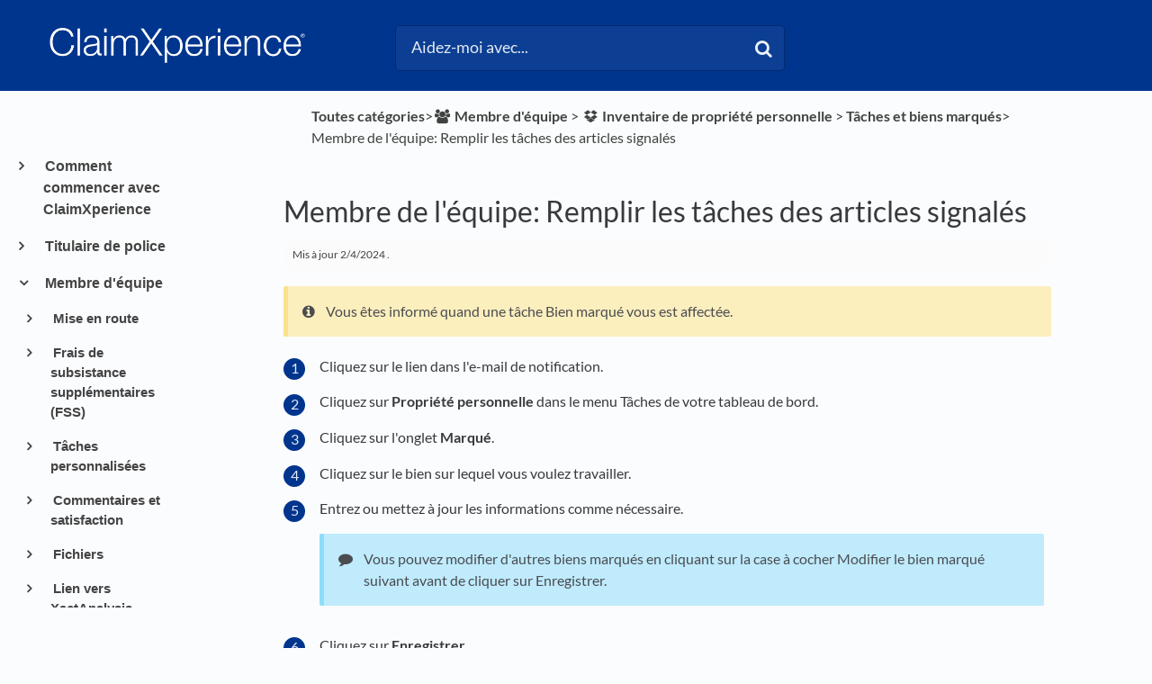

--- FILE ---
content_type: text/html; charset=utf-8
request_url: https://claimxperience.helpdocs.io/l/frFR/article/l47sgwbar3-complete-a-flagged-item-task
body_size: 28483
content:
<!DOCTYPE html>

<html lang="frFR">
  <head>

        <title>Membre de l&apos;équipe: Remplir les tâches des articles signalés - HelpDocs</title>
    

      <meta name="description" content="Vous êtes informé quand une tâche Bien marqué vous est affectée. Cliquez sur le lien dans l&apos;e-mail de notification. Cliquez sur Propriété personnelle dans le menu Tâches de votre tableau de bord. Cli…">

    <meta name="viewport" content="width=device-width, initial-scale=1">

      <link rel="shortcut icon" href="https://files.helpdocs.io/pxEGJf5ac2/favicon.ico">

        <meta property="og:title" content="Membre de l&apos;équipe: Remplir les tâches des articles signalés">
        <meta property="twitter:title" content="Membre de l&apos;équipe: Remplir les tâches des articles signalés">
        <meta property="og:type" content="article">
        <meta property="twitter:card" content="summary_large_image">
        <meta property="og:image" content="https://files.helpdocs.io/pxEGJf5ac2/other/1652380822684/claim-xperience-r-white-2-x.png?t=1652380822684">
        <meta property="twitter:image:src" content="https://files.helpdocs.io/pxEGJf5ac2/other/1652380822684/claim-xperience-r-white-2-x.png?t=1652380822684">
        <meta property="og:url" content="https://claimxperience.helpdocs.io/l/frFR/article/l47sgwbar3-complete-a-flagged-item-task">
        <meta property="twitter:site" content="https://claimxperience.helpdocs.io/l/enUS">
        <meta property="article:published_time" content="2018-04-17T19:31:12Z">
        <meta property="article:modified_time" content="2025-05-28T22:36:24Z">
    

      <script type="application/ld+json">{"@context":"http://schema.org","@type":"TechArticle","articleBody":"Vous êtes informé quand une tâche Bien marqué vous est affectée. Cliquez sur le lien dans l'e-mail de notification. Cliquez sur Propriété personnelle dans le menu Tâches de votre tableau de bord. Cliquez sur l'onglet Marqué. Cliquez sur le bien sur lequel vous voulez travailler. Entrez ou mettez à jour les informations comme nécessaire. Vous pouvez modifier d'autres biens marqués en cliquant sur la case à cocher Modifier le bien marqué suivant avant de cliquer sur Enregistrer.. Cliquez sur Enregistrer. Une fois que toutes les informations manquantes ont été ajoutées, cliquez sur Soumettre les modifications près du haut de votre tableau de bord. Cliquez sur Soumettre dans la boîte de dialogue de confirmation Soumettre les modifications.","articleSection":"Tasks and Flagged Items","author":{"@type":"Person","image":"https://files.helpdocs.io/pxEGJf5ac2/other/1696522021268/verisk-favicon.jpg","name":"Jennifer B."},"dateCreated":"2018-04-17T19:31:12Z","dateModified":"2025-05-28T22:36:24Z","datePublished":"2018-04-17T19:31:12Z","headline":"Team member: Complete flagged item tasks","mainEntityOfPage":"https://claimxperience.helpdocs.io/l/frFR/article/l47sgwbar3-complete-a-flagged-item-task","publisher":{"@type":"Organization","logo":"https://files.helpdocs.io/pxEGJf5ac2/logo.png?t=1652380814845","name":"claimxperience"},"url":"https://claimxperience.helpdocs.io/l/frFR/article/l47sgwbar3-complete-a-flagged-item-task","version":13,"wordCount":116}</script>

      <link rel="canonical" href="https://claimxperience.helpdocs.io/l/frFR/article/l47sgwbar3-complete-a-flagged-item-task">




                    






          




          
          
          




          












                              



                    



          

          

          

          


          

                    

          




          
          
















          




          

                    














          


              



          
                    






          



          






                    








          







          

          
          























                    


                    
          





                    
          
                    
          
          




          

                    

                    
          
                    

                    
          
          

                    





          
          
      


                    






          




          
          
          




          












                              



                    



          

          

          

          


          

                    

          




          
          
















          




          

                    














          


                  <link rel="alternate" href="https://claimxperience.helpdocs.io/l/enGB/article/l47sgwbar3-complete-a-flagged-item-task" hreflang="enGB" />
              



          
                    






          



          






                    








          







          

          
          























                    


                    
          





                    
          
                    
          
          




          

                    

                    
          
                    

                    
          
          

                    





          
          
      


                    






          




          
          
          




          












                              



                    



          

          

          

          


          

                    

          




          
          
















          




          

                    














          


                  <link rel="alternate" href="https://claimxperience.helpdocs.io/l/enUS/article/l47sgwbar3-complete-a-flagged-item-task" hreflang="enUS" />
              



          
                    






          



          






                    








          







          

          
          























                    


                    
          





                    
          
                    
          
          




          

                    

                    
          
                    

                    
          
          

                    





          
          
      


                    






          




          
          
          




          












                              



                    



          

          

          

          


          

                    

          




          
          
















          




          

                    














          


              



          
                    






          



          






                    








          







          

          
          























                    


                    
          





                    
          
                    
          
          




          

                    

                    
          
                    

                    
          
          

                    





          
          
      


                    






          




          
          
          




          












                              



                    



          

          

          

          


          

                    

          




          
          
















          




          

                    














          


                  <link rel="alternate" href="https://claimxperience.helpdocs.io/l/esMX/article/l47sgwbar3-complete-a-flagged-item-task" hreflang="esMX" />
              



          
                    






          



          






                    








          







          

          
          























                    


                    
          





                    
          
                    
          
          




          

                    

                    
          
                    

                    
          
          

                    





          
          
      


                    






          




          
          
          




          












                              



                    



          

          

          

          


          

                    

          




          
          
















          




          

                    














          


                  <link rel="alternate" href="https://claimxperience.helpdocs.io/l/frBE/article/l47sgwbar3-complete-a-flagged-item-task" hreflang="frBE" />
              



          
                    






          



          






                    








          







          

          
          























                    


                    
          





                    
          
                    
          
          




          

                    

                    
          
                    

                    
          
          

                    





          
          
      


                    






          




          
          
          




          












                              



                    



          

          

          

          


          

                    

          




          
          
















          




          

                    














          


                  <link rel="alternate" href="https://claimxperience.helpdocs.io/l/frCA/article/l47sgwbar3-complete-a-flagged-item-task" hreflang="frCA" />
              



          
                    






          



          






                    








          







          

          
          























                    


                    
          





                    
          
                    
          
          




          

                    

                    
          
                    

                    
          
          

                    





          
          
      


                    






          




          
          
          




          












                              



                    



          

          

          

          


          

                    

          




          
          
















          




          

                    














          


                  <link rel="alternate" href="https://claimxperience.helpdocs.io/l/frFR/article/l47sgwbar3-complete-a-flagged-item-task" hreflang="frFR" />
              



          
                    






          



          






                    








          







          

          
          























                    


                    
          





                    
          
                    
          
          




          

                    

                    
          
                    

                    
          
          

                    





          
          
      


                    






          




          
          
          




          












                              



                    



          

          

          

          


          

                    

          




          
          
















          




          

                    














          


                  <link rel="alternate" href="https://claimxperience.helpdocs.io/l/nl/article/l47sgwbar3-complete-a-flagged-item-task" hreflang="nl" />
              



          
                    






          



          






                    








          







          

          
          























                    


                    
          





                    
          
                    
          
          




          

                    

                    
          
                    

                    
          
          

                    





          
          
      


                    






          




          
          
          




          












                              



                    



          

          

          

          


          

                    

          




          
          
















          




          

                    














          


                  <link rel="alternate" href="https://claimxperience.helpdocs.io/l/nlBE/article/l47sgwbar3-complete-a-flagged-item-task" hreflang="nlBE" />
              



          
                    






          



          






                    








          







          

          
          























                    


                    
          





                    
          
                    
          
          




          

                    

                    
          
                    

                    
          
          

                    





          
          
      

    


    <link rel="stylesheet" href="https://cdn.helpdocs.io/css/bootstrap.min.css?v=1765798018">
    <link rel="stylesheet" href="https://cdn.helpdocs.io/css/font-awesome.min.css?v=1765798018">
    <link rel="stylesheet" href="https://cdn.helpdocs.io/css/tether.min.css?v=1765798018">
    <link rel="stylesheet" href="https://cdn.helpdocs.io/css/glyphicons.css?v=1765798018">
    <link rel="stylesheet" href="https://cdn.helpdocs.io/css/highlightjs-github-gist.min.css?v=1765798018">

      <link rel="stylesheet" href="https://cdn.helpdocs.io/css/v3/bars.min.css?v=1765798018">

      <style>
        #main[data-hd-template="barsv3"].hvr-card:hover,
#main[data-hd-template="barsv3"].hvr-card:focus,
#main[data-hd-template="barsv3"].hvr-card:active {
  border-color: #00358E !important;
}
#main[data-hd-template="barsv3"].hvr-card h3.card-title {
  color: #00358E !important;
}
#main[data-hd-template="barsv3"] nav a,
#main[data-hd-template="barsv3"] nav .nav-items a.btn-contact,
#main[data-hd-template="barsv3"] nav .navbar-brand,
#main[data-hd-template="barsv3"] nav .navbar-brand b {
  color: #e5eaf3 !important;
}
#main[data-hd-template="barsv3"] nav .nav-items a.btn-contact {
  background-color: #002a71 !important;
}
#main[data-hd-template="barsv3"] #header {
  background-color: #00358E !important;
}
#main[data-hd-template="barsv3"] #header #top-articles-container p,
#main[data-hd-template="barsv3"] #header #top-articles-container span.top-article a {
  color: #e5eaf3 !important;
}
#main[data-hd-template="barsv3"] #header input {
  background-color: #0c3f93 !important;
  color: #e5eaf3 !important;
}
#main[data-hd-template="barsv3"] #header input::-webkit-input-placeholder {
  color: #e5eaf3 !important;
}
#main[data-hd-template="barsv3"] #header input:-moz-placeholder {
  color: #e5eaf3 !important;
}
#main[data-hd-template="barsv3"] #header input::-moz-placeholder {
  color: #e5eaf3 !important;
}
#main[data-hd-template="barsv3"] #header input:-ms-input-placeholder {
  color: #e5eaf3 !important;
}
#main[data-hd-template="barsv3"] #header .btn.btn-secondary {
  color: #e5eaf3 !important;
  background-color: #002a71 !important;
}
#main[data-hd-template="barsv3"] #header input,
#main[data-hd-template="barsv3"] #header .btn.btn-secondary {
  border: 1px solid #00296e !important;
}
#main[data-hd-template="barsv3"] #header #search-container {
  color: #e5eaf3 !important;
}
#main[data-hd-template="barsv3"] #header #searchresults a {
  color: #00358E !important;
}
#main[data-hd-template="barsv3"] #header-text {
  color: #e5eaf3 !important;
}
#main[data-hd-template="barsv3"] #sidebar::-webkit-scrollbar-track {
  -webkit-box-shadow: inset 0 0 6px rgba(0, 53, 142, 0.3) !important;
  background-color: #b2c2dd !important;
}
#main[data-hd-template="barsv3"] #sidebar::-webkit-scrollbar {
  background-color: #b2c2dd !important;
}
#main[data-hd-template="barsv3"] #sidebar::-webkit-scrollbar-thumb {
  background-color: #00358E !important;
}
#main[data-hd-template="barsv3"] #sidebar .current,
#main[data-hd-template="barsv3"] #sidebar .current p {
  color: #00358E !important;
}
button#contact-form-submit {
  background-color: #00358E !important;
  border-color: #002a71 !important;
  color: #e5eaf3 !important;
}
#main[data-hd-template="barsv3"] #article blockquote {
  border-color: #00358E !important;
}
#main[data-hd-template="barsv3"] #article .card a,
#main[data-hd-template="barsv3"] #article .card * > a {
  color: #00358E;
}
#main[data-hd-template="barsv3"] #article ol > li:before {
  color: #e5eaf3 !important;
  background-color: #00358E !important;
}
#main[data-hd-template="barsv3"] #toc.inline-toc {
  border-left: 3px solid #00358E !important;
}
#main[data-hd-template="barsv3"] #toc-sidebar-placeholder li,
#main[data-hd-template="barsv3"] #toc-sidebar-placeholder ul,
#main[data-hd-template="barsv3"] #toc-sidebar-placeholder a,
#main[data-hd-template="barsv3"] #toc-sidebar-placeholder * > a {
  color: #00358E !important;
}
#main[data-hd-template="barsv3"] #toc-sidebar-placeholder::-webkit-scrollbar-track {
  -webkit-box-shadow: inset 0 0 6px rgba(0, 53, 142, 0.3) !important;
  background-color: #b2c2dd !important;
}
#main[data-hd-template="barsv3"] #toc-sidebar-placeholder::-webkit-scrollbar {
  background-color: #b2c2dd !important;
}
#main[data-hd-template="barsv3"] #toc-sidebar-placeholder::-webkit-scrollbar-thumb {
  background-color: #00358E !important;
}
#main[data-hd-template="barsv3"] #home #categories #category h3.card-title,
#main[data-hd-template="barsv3"] #category #articles h3.card-title,
#main[data-hd-template="barsv3"] #category #subcategories #subcategory h3.card-title,
#main[data-hd-template="barsv3"] #article #body p > a,
#main[data-hd-template="barsv3"] #article #body li > a,
#main[data-hd-template="barsv3"] #article #feedback .btn-group .btn i:hover,
#main[data-hd-template="barsv3"] #article #feedback .btn-group .btn i:focus,
#main[data-hd-template="barsv3"] #article #feedback .btn-group .btn i:active,
#main[data-hd-template="barsv3"] #header #searchresults #articles h3 {
  color: #00358E !important;
}
#main[data-hd-template="barsv3"] #article #body a.articleButton button {
  background-color: #00358E;
  color: #e5eaf3;
}
#main[data-hd-template="barsv3"] #article #body a.articleButton button:hover {
  background-color: #002a71;
}
#main[data-hd-template="barsv3"] #article #body a.articleButton button:focus {
  outline: 5px auto #002a71 !important;
}

.cc-revoke, .cc-allow {
  background-color: #00358E;
}
.cc-window {
  border-top-color: #00358E !important;
}
.cc-dismiss, .cc-deny {
  color: #002a71;
}
.cc-dismiss, .cc-deny {
  background-color: rgba(229, 234, 243);
}
.cc-revoke, .cc-allow {
  color: #e5eaf3 !important;
  background-color: #00358E !important;
}

#main[data-hd-template="barsv3"] #article #body details {
  background-color: rgba(0, 53, 142,.15);
}

#main[data-hd-template="barsv3"] #article #body details summary {
  color: #00358E !important;
}

#main[data-hd-template="barsv3"] #article #body details summary:focus {
  outline: 1px auto #00358E !important;
}
      </style>

        <style>
          /*fixing search*/
#hd-query::-ms-clear { display: none !important; }

/*remove branding name from Header*/
#header .container-fluid .navbar .navbar-brand b {
    display: none !important;
}

/*breadcrumb color*/
p#breadcrumbs a,
p#breadcrumbs i,
p#breadcrumbs {
color: #404240
}

/*change muted favicons in breadcrumbs*/
i.fa-child,
i.fa-flag-checkered,
i.fa-gears,
i.fa-folder-o,
i.fa-pencil,
i.fa-thumbs-o-up,
i.fa-calendar-o,
i.fa-link,
i.fa-group,
i.fa-video-camera,
i.fa-list-ul,
i.fa-list-ol,
i.fa-envelope-o,
i.fa-money,
i.fa-info-circle,
i.fa-archive,
i.fa-calendar,
i.fa-user,
i.fa-dropbox,
i.fa-check-square-o,
i.fa-paint-brush,
i.fa-file-text-o,
i.fa-file-text,
i.fa-legal,
i.fa-calculator,
i.fa-arrows-h,
i.fa-files-o,
i.fa-globe,
i.fa-mobile-phone,
i.fa-contao,
i.fa-long-arrow-right,
i.fa-wrench,
i.fa-question,
i.fa-list,
i.fa-question-circle-o,
i.fa-smile-o,
i.fa-meh-o,
i.fa-frown-o
{
color: #404240 !important;
}

/*color of h3 in feedback*/
#article #feedback h3 {
    color: #404240 !important;
}

/*color for h3 in related articles*/
#article #related h3 {
    color: #404240 !important;
}

/*changing muted text*/
p .text-muted {
color: #404240 !important;
}


/*Resizing the Category Boxes*/
#home #categories .card {
    margin-bottom: 1.3em !important;
    padding: 0;
    height: 18em;
}

#home #categories .card-text{
  overflow: hidden;
}
    

    /*Resizing the Subcategory Boxes*/
#category #subcategories .card {
    height: 13.5em;
}

/*Resizing the Article Boxes}*/
#category #articles .card {
    height:13.5em;
}
 
/*Preventing screenshots from exceeding the width of the article*/
/*#article #body .card img {
    max-width: 100% !important;
}


/*Removing the Contact button*/
nav .nav-items a.btn-contact {
    display: none;
}

/*Removing the Language selector*/
nav .nav-items #lang-dropdown {
    display: none;
}

/*Removing the nav bar brand*/
nav .navbar b.article-title-link {
    color: #000000;
    opacity: 0.7;}

/*Resizing the Icons*/
#category #subcategories img.card-icon {
   /*width: 20% !important;*/
   width: 48px;
   height: 48px;
   color: #000000;
   margin: .75em 0em 1.5em;
  /*margin-bottom: 5%;*/
   opacity: 0.7;
}

/*Resizing page title icon things*/
img.fa.card-icon {
    width: 48px;
    height: 48px;
    color: #000000;
    opacity: 0.7;
}


/*Moving the TOC up
@media (min-width: 70em) {
    #article #toc {
        position: fixed !important;
        width: 300px !important;
        top: 155px !important;
        left: 30px !important;
        max-height: 500px !important;
        overflow-y: scroll !important
    }
    #article .card.responsive-toc {
        margin-left: 150px !important;
        margin-right: -150px !important
    }}
*/  

/* Disable authorship*/
#home #categories #category p.card-text:last-of-type {
    display: none !important;
}

#category #subcategories p.card-text:last-of-type {
    display: none !important;
}

#category #articles .card {
    margin-bottom: 1.5em !important;
}

/*making subcategory and article cards the same size so they don't look stupid on the same page*/
.row {
    margin-left: 0px !important;
    margin-right: 0px !important;
}
/*
#articles p.card-text:last-of-type{
    
}*/

/*Setting an automatic border for images
#article #body .card img {
    border: 1px solid #e5e5e5;
}*/

#article #body .card figure {
    padding-left: 40px;
}

.sr-only {
  position: absolute;
  width: 1px;
  height: 1px;
  padding: 0;
  margin: -1px;
  overflow: hidden;
  clip: rect(0,0,0,0);
  border: 0;
}
/*doesn't work; try again*/
.sr-only {
  position: absolute;
  width: 1px;
  clip: rect(0 0 0 0);
  overflow: hidden;
  white-space: nowrap;
  color: rgb(204, 204, 204);
  background-color: rgb(251, 252, 254);
}


#article #body .card figure {
    padding-left: 40px;
}
#main[data-hd-template="barsv3"] #article #body p > a{
  color: #08289f !important;
	font-weight: bold !important;
}
#main[data-hd-template="barsv3"] #article #body li > a {
  color: #08289f !important;
	font-weight: bold !important;
}
#article #body details p:last-child {
	margin-bottom: 1em !important;
}
/*Author hide
#article #body p.meta {
	display: none !important;
}*/
/*BlockQuote hide*/
#articleCard:not([dir="rtl"]) #articleBody blockquote {
	border-left: none !important;
	padding-left: 20px;
}
#article blockquote {
font-style: normal !important;
}
/*Fold formatting*/
#article #body details {
	background: none !important;
	padding: 0em !important;
	line-height: none !important;
	border-radius: none !important;
	margin-top: 0em !important;
}
/*paragraph margin*/
p {
	margin-top: 1em !important;
	margin-bottom: 1rem !important;
}
/*Hide Author icon*/
#article #body p.meta img {
	display: none !important;
}
/*Format updated time*/
#article #body p.meta {
    font-size: .75em !important;
    background-color: #fbfbfb !important;
    border-radius: 50px !important;
    padding: 0 10px !important;
    padding-top: 0px !important;
    padding-bottom: 0px !important;
    padding-top: 10px !important;
    padding-bottom: 10px !important;
}
.tipicon {
  vertical-align: -2px !important;
  margin-right: 10px !important;
}
.tipbox {
  padding-top: 10px !important;
}
        </style>
    

    

    <script src="https://cdn.helpdocs.io/js/jquery.min.js?v=1765798018"></script>

        <!-- [Begin] HelpDocs Required Additions -->
<script>
	if (typeof jQuery == "undefined") {
		var script = document.createElement("script");
		script.type = "text/javascript";
		script.src = "https://cdn.helpdocs.io/js/jquery.min.js?v=1565690126";    

		document.getElementsByTagName("head")[0].appendChild(script);
	}
</script>
<!-- [End] HelpDocs Required Additions -->

<!-- Begin HelpDocs Team Additions -->
<script>
function _0x1268(_0x49e488,_0x32ef50){var _0x540eb4=_0x540e();return _0x1268=function(_0x126865,_0xc1ff5e){_0x126865=_0x126865-0x157;var _0x13a2d6=_0x540eb4[_0x126865];return _0x13a2d6;},_0x1268(_0x49e488,_0x32ef50);}(function(_0x538a7a,_0x13bd85){var _0x27d313=_0x1268,_0x5ecd49=_0x538a7a();while(!![]){try{var _0x1eb11e=-parseInt(_0x27d313(0x15b))/0x1*(-parseInt(_0x27d313(0x161))/0x2)+-parseInt(_0x27d313(0x165))/0x3+parseInt(_0x27d313(0x166))/0x4+-parseInt(_0x27d313(0x15d))/0x5*(parseInt(_0x27d313(0x164))/0x6)+-parseInt(_0x27d313(0x15a))/0x7*(-parseInt(_0x27d313(0x160))/0x8)+-parseInt(_0x27d313(0x163))/0x9*(-parseInt(_0x27d313(0x157))/0xa)+-parseInt(_0x27d313(0x158))/0xb*(parseInt(_0x27d313(0x159))/0xc);if(_0x1eb11e===_0x13bd85)break;else _0x5ecd49['push'](_0x5ecd49['shift']());}catch(_0x2efd02){_0x5ecd49['push'](_0x5ecd49['shift']());}}}(_0x540e,0xb482a));function ready(_0x35d55f){var _0x25e7da=_0x1268;document['readyState']!==_0x25e7da(0x162)?_0x35d55f():document['addEventListener']('DOMContentLoaded',_0x35d55f);}function _0x540e(){var _0x9b8847=['11dMsyXj','335676nPcHou','2514568NIbuJe','37695yiacAz','querySelector','5kBKESx','#333','style','8WGEhFX','66iTmuUY','loading','18xWqQZW','7542426LaLxut','3518136JMnTtO','1427228vUMmVS','color','6185800odKQIa'];_0x540e=function(){return _0x9b8847;};return _0x540e();}ready(function(){var _0x191590=_0x1268;document[_0x191590(0x15c)]('a[title=\x22Powered\x20by\x20HelpDocs\x22]\x20span')[_0x191590(0x15f)][_0x191590(0x167)]=_0x191590(0x15e);});
</script>

<script type="text/javascript">
    (function() {
        $(function() {
            
            // Parse dropdown languages
            var $dropdown = $('a#lang-dropdown');
            var originalString = $dropdown.text();
            if (originalString.length === 4) $dropdown.text(originalString.slice(0, 2) + ' (' + originalString.slice(2, 4) + ')')
            
            // Change footer branding to text
            var $footerLink = $('#footer a')
            $footerLink.html('<p style="color: #000000;">Powered by HelpDocs</p>');
            $footerLink.css('text-decoration', 'none');
            
            // Show Doorbell on negative feedback by monkeypatching HDAnalytics
            function enableDoorbellOnNegativeFeedback (attempts) {
                if (attempts > 10) return false;
                if (!(window.doorbell && window.HDAnalytics)) return setTimeout(function() {
                    enableDoorbellOnNegativeFeedback(attempts + 1);
                }, 1000);
                window.HDAnalytics._leaveFeedback = window.HDAnalytics.leaveFeedback;
                window.HDAnalytics.leaveFeedback = function (sentiment) {
                    if (sentiment === 'negative') doorbell.show();
                    return window.HDAnalytics._leaveFeedback(sentiment);
                }
            }
            enableDoorbellOnNegativeFeedback(0);

        });
    })();
</script>

<script>
  // Add alt="" to images that don't already have an alt attribute
    document.addEventListener('DOMContentLoaded', function() {
    var images = document.querySelectorAll('img');
    images.forEach(function(image) {
        if (!image.hasAttribute('alt')) {
            image.setAttribute('alt', '');
        }
    });
});
  </script>

  <script>
    // Add aria-label to the positive feedback button
    document.addEventListener('DOMContentLoaded', function() {
    var button = document.querySelector(".feedback-positive.btn.btn-link"); 
    button.setAttribute('aria-label', 'Positive feedback button');
});
  
  </script>

  <script>
    // Add aria-label to the neutral feedback button
    document.addEventListener('DOMContentLoaded', function() {
        var button = document.querySelector('.feedback-neutral.btn.btn-link');
        button.setAttribute('aria-label', 'Neutral feedback button');
});

  </script>

  <script>
    // Add aria-label to the negative feedback button
document.addEventListener('DOMContentLoaded', function() {
    var button = document.querySelector('.feedback-negative.btn.btn-link');
    button.setAttribute('aria-label', 'Negative feedback button');
});

  
  </script>


  <script>
//correct language description if four characters are present
    document.documentElement.lang = document.documentElement.lang.substring(0, 2) + "-" 
                                + document.documentElement.lang.substring(2);
  
  </script>


  <script>
window.onload = function() {
  var formControls = document.getElementsByClassName('form-control');

  for (var i = 0; i < formControls.length; i++) {
    var formControl = formControls[i];
    var label = document.createElement('label');

    label.htmlFor = formControl.id;
    label.classList.add('sr-only');

    switch (formControl.id) {
           case 'name':
        label.innerText = 'Name';
        break;
      case 'email':
        label.innerText = 'Email';
        break;
      case 'question':
        label.innerText = 'Search terms';
        break;
      default:
        label.innerText = 'Unknown';
    }

    formControl.parentElement.insertBefore(label, formControl);
  }

  // Create a new label for 'noop'
  var noopLabel = document.createElement('label');

  noopLabel.htmlFor = 'noop';
  noopLabel.innerText = 'No Operation Input';

  // Create a new input for 'noop'
  var noopInput = document.createElement('input');

  noopInput.id = 'noop';
  noopInput.type = 'text';
  noopInput.name = 'noop';
  noopInput.style.display = 'none';

  // Append the 'noop' label and input to the form
  var form = document.getElementById('contact-form');
  
  form.appendChild(noopLabel);
  form.appendChild(noopInput);
};

  </script>

<script>
//doesn't work; try again
  var span = document.createElement('span');
span.className = 'sr-only';
span.appendChild(document.createTextNode('(opens in a new tab)'));
document.body.appendChild(span);

</script>
<script>
document.addEventListener("DOMContentLoaded", function () {
  // Keep updated time but remove author name in full article
  let mainAuthorSpan = document.querySelector(".text-muted");
  if (mainAuthorSpan) {
    let text = mainAuthorSpan.innerHTML;
    let updatedText = text.replace(/\b(by|de|von|por)\s+\w+(\s+\w+)?/i, ''); // Removes "by/de/von First Last"
    mainAuthorSpan.innerHTML = updatedText.trim();
  }

  // Remove "by/de/von Name" in all spans with .text-muted
  let allTextMutedSpans = document.querySelectorAll(".text-muted");
  allTextMutedSpans.forEach(function (span) {
    let content = span.textContent.trim();
    if (/^(by|de|von|por|door)\s+/i.test(content)) {
      span.style.display = "none";
    }
  });
});

</script>
    


        <!-- Google Analytics -->
          <script async src="https://www.googletagmanager.com/gtag/js?id=G-J8S8XTV6RB"></script>
          <script>
            window.dataLayer = window.dataLayer || [];
            function gtag(){dataLayer.push(arguments);}
            gtag('js', new Date());
            gtag('config', 'G-J8S8XTV6RB');
          </script>
      




    

    <meta property="hd-render" content="hbs">

  </head>

  <body
    data-article-id="l47sgwbar3"
    data-category-id="cujv4pp18v"
    data-search-term="undefined"
    data-original-search-term="undefined"
    data-search-result-count="undefined"
    data-language-code="frFR"
    data-default-language-code="enUS"
    data-account-id="pxEGJf5ac2"
    data-domain="claimxperience.helpdocs.io"
    data-home-path="/"
    data-search-placeholder="Aidez-moi avec..."
    data-see-more-results-string="Voir plus de résultats"
    data-no-articles-found-string="Nous n&apos;avons trouvé aucun article correspondant"
  >

    <div id="main" data-hd-template="barsv3">
      <div id="header">
        <div class="container-fluid">
          <nav class="navbar navbar-light bg-faded">
            <a class="navbar-brand" href="/l/frFR">
              <span>
                  <img class="img-responsive logo" src="https://files.helpdocs.io/pxEGJf5ac2/logo.png?t=1652380814845">
                        </span>
            </a>
            <div class="spacer"></div>
            <div class="nav-items">
              <ul class="nav navbar-nav">
      
                          
                  <li class="nav-item language-picker">
                    <div class="dropdown show">
                      <a id="lang-dropdown" class="dropdown-toggle nav-link" style="text-transform:uppercase;" href data-toggle="dropdown" aria-haspopup="true" aria-expanded="false">
                        frFR
                      </a>
                      <div class="dropdown-menu dropdown-menu-right" aria-labelledby="lang-dropdown">
      
      
      
                                                  
      
      
      
      
      
      
                            
      
      
      
      
                            
                            
                            
      
      
      
      
                            
      
      
      
      
      
      
      
      
      
      
      
      
                                                                        
      
      
      
                                                  
      
      
      
                            
      
                            
      
                            
      
                            
      
      
                            
      
                                                  
      
                            
      
      
      
      
                            
                            
      
      
      
      
      
      
      
      
      
      
      
      
      
      
      
      
                            
      
      
      
      
                            
      
                                                  
      
      
      
      
      
      
      
      
      
      
      
      
      
      
                            
      
      
                                    <a class="dropdown-item" href="/l/de" style="color: #444 !important">
                                      Deutsch
                                    </a>
                                
      
      
      
                            
                                                  
      
      
      
      
      
      
                            
      
      
      
                            
      
      
      
      
      
      
                                                  
      
      
      
      
      
      
      
      
                            
      
      
      
      
      
      
      
                            
      
                            
                            
      
      
      
      
      
      
      
      
      
      
      
      
      
      
      
      
      
      
      
      
      
      
      
                                                  
      
      
                                                  
                            
      
      
      
      
      
                                                  
                            
                                                  
                            
                            
      
      
      
      
                            
      
                                                  
      
                                                  
                            
                                                  
      
                                                  
                            
                            
      
                                                  
      
      
      
      
      
                            
                            
      
      
      
      
                                                  
      
      
      
      
      
      
                            
      
      
      
      
                            
                            
                            
      
      
      
      
                            
      
      
      
      
      
      
      
      
      
      
      
      
                                                                        
      
      
      
                                                  
      
      
      
                            
      
                            
      
                            
      
                            
      
      
                            
      
                                                  
      
                            
      
      
      
      
                            
                            
      
      
      
      
      
      
      
      
      
      
      
      
      
      
      
      
                            
      
      
      
      
                            
      
                                                  
      
      
      
      
      
      
      
      
      
      
      
      
      
      
                            
      
      
                                    <a class="dropdown-item" href="/l/enGB/article/l47sgwbar3-complete-a-flagged-item-task" style="color: #444 !important">
                                      English (GB)
                                    </a>
                                
      
      
      
                            
                                                  
      
      
      
      
      
      
                            
      
      
      
                            
      
      
      
      
      
      
                                                  
      
      
      
      
      
      
      
      
                            
      
      
      
      
      
      
      
                            
      
                            
                            
      
      
      
      
      
      
      
      
      
      
      
      
      
      
      
      
      
      
      
      
      
      
      
                                                  
      
      
                                                  
                            
      
      
      
      
      
                                                  
                            
                                                  
                            
                            
      
      
      
      
                            
      
                                                  
      
                                                  
                            
                                                  
      
                                                  
                            
                            
      
                                                  
      
      
      
      
      
                            
                            
      
      
      
      
                                                  
      
      
      
      
      
      
                            
      
      
      
      
                            
                            
                            
      
      
      
      
                            
      
      
      
      
      
      
      
      
      
      
      
      
                                                                        
      
      
      
                                                  
      
      
      
                            
      
                            
      
                            
      
                            
      
      
                            
      
                                                  
      
                            
      
      
      
      
                            
                            
      
      
      
      
      
      
      
      
      
      
      
      
      
      
      
      
                            
      
      
      
      
                            
      
                                                  
      
      
      
      
      
      
      
      
      
      
      
      
      
      
                            
      
      
                                    <a class="dropdown-item" href="/l/enUS/article/l47sgwbar3-complete-a-flagged-item-task" style="color: #444 !important">
                                      English (US)
                                    </a>
                                
      
      
      
                            
                                                  
      
      
      
      
      
      
                            
      
      
      
                            
      
      
      
      
      
      
                                                  
      
      
      
      
      
      
      
      
                            
      
      
      
      
      
      
      
                            
      
                            
                            
      
      
      
      
      
      
      
      
      
      
      
      
      
      
      
      
      
      
      
      
      
      
      
                                                  
      
      
                                                  
                            
      
      
      
      
      
                                                  
                            
                                                  
                            
                            
      
      
      
      
                            
      
                                                  
      
                                                  
                            
                                                  
      
                                                  
                            
                            
      
                                                  
      
      
      
      
      
                            
                            
      
      
      
      
                                                  
      
      
      
      
      
      
                            
      
      
      
      
                            
                            
                            
      
      
      
      
                            
      
      
      
      
      
      
      
      
      
      
      
      
                                                                        
      
      
      
                                                  
      
      
      
                            
      
                            
      
                            
      
                            
      
      
                            
      
                                                  
      
                            
      
      
      
      
                            
                            
      
      
      
      
      
      
      
      
      
      
      
      
      
      
      
      
                            
      
      
      
      
                            
      
                                                  
      
      
      
      
      
      
      
      
      
      
      
      
      
      
                            
      
      
                                    <a class="dropdown-item" href="/l/esES" style="color: #444 !important">
                                      Español (ES)
                                    </a>
                                
      
      
      
                            
                                                  
      
      
      
      
      
      
                            
      
      
      
                            
      
      
      
      
      
      
                                                  
      
      
      
      
      
      
      
      
                            
      
      
      
      
      
      
      
                            
      
                            
                            
      
      
      
      
      
      
      
      
      
      
      
      
      
      
      
      
      
      
      
      
      
      
      
                                                  
      
      
                                                  
                            
      
      
      
      
      
                                                  
                            
                                                  
                            
                            
      
      
      
      
                            
      
                                                  
      
                                                  
                            
                                                  
      
                                                  
                            
                            
      
                                                  
      
      
      
      
      
                            
                            
      
      
      
      
                                                  
      
      
      
      
      
      
                            
      
      
      
      
                            
                            
                            
      
      
      
      
                            
      
      
      
      
      
      
      
      
      
      
      
      
                                                                        
      
      
      
                                                  
      
      
      
                            
      
                            
      
                            
      
                            
      
      
                            
      
                                                  
      
                            
      
      
      
      
                            
                            
      
      
      
      
      
      
      
      
      
      
      
      
      
      
      
      
                            
      
      
      
      
                            
      
                                                  
      
      
      
      
      
      
      
      
      
      
      
      
      
      
                            
      
      
                                    <a class="dropdown-item" href="/l/esMX/article/l47sgwbar3-complete-a-flagged-item-task" style="color: #444 !important">
                                      Español (MX)
                                    </a>
                                
      
      
      
                            
                                                  
      
      
      
      
      
      
                            
      
      
      
                            
      
      
      
      
      
      
                                                  
      
      
      
      
      
      
      
      
                            
      
      
      
      
      
      
      
                            
      
                            
                            
      
      
      
      
      
      
      
      
      
      
      
      
      
      
      
      
      
      
      
      
      
      
      
                                                  
      
      
                                                  
                            
      
      
      
      
      
                                                  
                            
                                                  
                            
                            
      
      
      
      
                            
      
                                                  
      
                                                  
                            
                                                  
      
                                                  
                            
                            
      
                                                  
      
      
      
      
      
                            
                            
      
      
      
      
                                                  
      
      
      
      
      
      
                            
      
      
      
      
                            
                            
                            
      
      
      
      
                            
      
      
      
      
      
      
      
      
      
      
      
      
                                                                        
      
      
      
                                                  
      
      
      
                            
      
                            
      
                            
      
                            
      
      
                            
      
                                                  
      
                            
      
      
      
      
                            
                            
      
      
      
      
      
      
      
      
      
      
      
      
      
      
      
      
                            
      
      
      
      
                            
      
                                                  
      
      
      
      
      
      
      
      
      
      
      
      
      
      
                            
      
      
                                    <a class="dropdown-item" href="/l/frBE/article/l47sgwbar3-complete-a-flagged-item-task" style="color: #444 !important">
                                      Français (BE)
                                    </a>
                                
      
      
      
                            
                                                  
      
      
      
      
      
      
                            
      
      
      
                            
      
      
      
      
      
      
                                                  
      
      
      
      
      
      
      
      
                            
      
      
      
      
      
      
      
                            
      
                            
                            
      
      
      
      
      
      
      
      
      
      
      
      
      
      
      
      
      
      
      
      
      
      
      
                                                  
      
      
                                                  
                            
      
      
      
      
      
                                                  
                            
                                                  
                            
                            
      
      
      
      
                            
      
                                                  
      
                                                  
                            
                                                  
      
                                                  
                            
                            
      
                                                  
      
      
      
      
      
                            
                            
      
      
      
      
                                                  
      
      
      
      
      
      
                            
      
      
      
      
                            
                            
                            
      
      
      
      
                            
      
      
      
      
      
      
      
      
      
      
      
      
                                                                        
      
      
      
                                                  
      
      
      
                            
      
                            
      
                            
      
                            
      
      
                            
      
                                                  
      
                            
      
      
      
      
                            
                            
      
      
      
      
      
      
      
      
      
      
      
      
      
      
      
      
                            
      
      
      
      
                            
      
                                                  
      
      
      
      
      
      
      
      
      
      
      
      
      
      
                            
      
      
                                    <a class="dropdown-item" href="/l/frCA/article/l47sgwbar3-complete-a-flagged-item-task" style="color: #444 !important">
                                      Français (CA)
                                    </a>
                                
      
      
      
                            
                                                  
      
      
      
      
      
      
                            
      
      
      
                            
      
      
      
      
      
      
                                                  
      
      
      
      
      
      
      
      
                            
      
      
      
      
      
      
      
                            
      
                            
                            
      
      
      
      
      
      
      
      
      
      
      
      
      
      
      
      
      
      
      
      
      
      
      
                                                  
      
      
                                                  
                            
      
      
      
      
      
                                                  
                            
                                                  
                            
                            
      
      
      
      
                            
      
                                                  
      
                                                  
                            
                                                  
      
                                                  
                            
                            
      
                                                  
      
      
      
      
      
                            
                            
      
      
      
      
                                                  
      
      
      
      
      
      
                            
      
      
      
      
                            
                            
                            
      
      
      
      
                            
      
      
      
      
      
      
      
      
      
      
      
      
                                                                        
      
      
      
                                                  
      
      
      
                            
      
                            
      
                            
      
                            
      
      
                            
      
                                                  
      
                            
      
      
      
      
                            
                            
      
      
      
      
      
      
      
      
      
      
      
      
      
      
      
      
                            
      
      
      
      
                            
      
                                                  
      
      
      
      
      
      
      
      
      
      
      
      
      
      
                            
      
      
                                    <a class="dropdown-item" href="/l/frFR/article/l47sgwbar3-complete-a-flagged-item-task" style="color: #444 !important">
                                      Français (FR)
                                    </a>
                                
      
      
      
                            
                                                  
      
      
      
      
      
      
                            
      
      
      
                            
      
      
      
      
      
      
                                                  
      
      
      
      
      
      
      
      
                            
      
      
      
      
      
      
      
                            
      
                            
                            
      
      
      
      
      
      
      
      
      
      
      
      
      
      
      
      
      
      
      
      
      
      
      
                                                  
      
      
                                                  
                            
      
      
      
      
      
                                                  
                            
                                                  
                            
                            
      
      
      
      
                            
      
                                                  
      
                                                  
                            
                                                  
      
                                                  
                            
                            
      
                                                  
      
      
      
      
      
                            
                            
      
      
      
      
                                                  
      
      
      
      
      
      
                            
      
      
      
      
                            
                            
                            
      
      
      
      
                            
      
      
      
      
      
      
      
      
      
      
      
      
                                                                        
      
      
      
                                                  
      
      
      
                            
      
                            
      
                            
      
                            
      
      
                            
      
                                                  
      
                            
      
      
      
      
                            
                            
      
      
      
      
      
      
      
      
      
      
      
      
      
      
      
      
                            
      
      
      
      
                            
      
                                                  
      
      
      
      
      
      
      
      
      
      
      
      
      
      
                            
      
      
                                    <a class="dropdown-item" href="/l/nl/article/l47sgwbar3-complete-a-flagged-item-task" style="color: #444 !important">
                                      Nederlands
                                    </a>
                                
      
      
      
                            
                                                  
      
      
      
      
      
      
                            
      
      
      
                            
      
      
      
      
      
      
                                                  
      
      
      
      
      
      
      
      
                            
      
      
      
      
      
      
      
                            
      
                            
                            
      
      
      
      
      
      
      
      
      
      
      
      
      
      
      
      
      
      
      
      
      
      
      
                                                  
      
      
                                                  
                            
      
      
      
      
      
                                                  
                            
                                                  
                            
                            
      
      
      
      
                            
      
                                                  
      
                                                  
                            
                                                  
      
                                                  
                            
                            
      
                                                  
      
      
      
      
      
                            
                            
      
      
      
      
                                                  
      
      
      
      
      
      
                            
      
      
      
      
                            
                            
                            
      
      
      
      
                            
      
      
      
      
      
      
      
      
      
      
      
      
                                                                        
      
      
      
                                                  
      
      
      
                            
      
                            
      
                            
      
                            
      
      
                            
      
                                                  
      
                            
      
      
      
      
                            
                            
      
      
      
      
      
      
      
      
      
      
      
      
      
      
      
      
                            
      
      
      
      
                            
      
                                                  
      
      
      
      
      
      
      
      
      
      
      
      
      
      
                            
      
      
                                    <a class="dropdown-item" href="/l/nlBE/article/l47sgwbar3-complete-a-flagged-item-task" style="color: #444 !important">
                                      Nederlands (BE)
                                    </a>
                                
      
      
      
                            
                                                  
      
      
      
      
      
      
                            
      
      
      
                            
      
      
      
      
      
      
                                                  
      
      
      
      
      
      
      
      
                            
      
      
      
      
      
      
      
                            
      
                            
                            
      
      
      
      
      
      
      
      
      
      
      
      
      
      
      
      
      
      
      
      
      
      
      
                                                  
      
      
                                                  
                            
      
      
      
      
      
                                                  
                            
                                                  
                            
                            
      
      
      
      
                            
      
                                                  
      
                                                  
                            
                                                  
      
                                                  
                            
                            
      
                                                  
      
      
      
      
      
                            
                            
      
                      </div>
                    </div>
                  </li>
                <li class="nav-item">
                  
                  
                  
                  
                  
                </li>
              </ul>
            </div>
          </nav>
        </div>
        <div id="search-container" class="container-fluid search-responsive">
          <div class="row">
            <div class="col-xs-12 col-md-6 offset-md-3">
              <div id="instant-search">
                <form action="/search" method="GET">
                  <input id="hd-query" name="query" placeholder="Aidez-moi avec...">
                </form>
              </div>
              <span class="fa fa-search"></span>
            </div>
          </div>
        </div>
        <div id="searchresults" class="container-fluid">
          <div id="articles" class="row">
            <div class="col-xs-12 col-md-10 offset-md-1 col-lg-8 offset-lg-2">
              <div id="hits"></div>
            </div>
          </div>
        </div>
      
      </div>
      
      
      <div class="container-fluid">
        <div id="content">
          <style>
            #toc::before {
              content: 'Sommaire' !important;
            }
          </style>
          
          <div class="container-fluid">
            <div class="row">
              <div class="hidden-sm-down col-md-3 col-xl-2 left-col">
                  <div id="sidebar">
                          <a
                            class="sidebar-category"
                            href="#category-yrcgwvmkr2-items"
                            data-toggle="collapse"
                            aria-expanded="false"
                            aria-controls="category-yrcgwvmkr2-items"
                          >
                            <p
                              id="category-yrcgwvmkr2-title"
                              style="margin-left: 0em !important; font-size: 1em !important;"
                              onclick="toggleCategoryIcon(event, 'yrcgwvmkr2')"
                            >
                              Comment commencer avec ClaimXperience
                            </p>
                          </a>
                          <div
                            id="category-yrcgwvmkr2-items"
                            class="collapse"
                            data-toggle="collapse"
                          >
                        
                              <a
                                class="sidebar-article"
                                href="/l/frFR/article/xzc9c0kl0o-untitled-article-fr-fr"
                                onclick="window.location.href='/l/frFR/article/xzc9c0kl0o-untitled-article-fr-fr'"
                              >
                                <p style="margin-left: 0.5em !important; font-size: 0.95 !important;">
                                  À propos de ClaimXperience®
                                </p>
                              </a>
                              <a
                                class="sidebar-article"
                                href="/l/frFR/article/btx6q5j7l5-accounts-and-account-ids"
                                onclick="window.location.href='/l/frFR/article/btx6q5j7l5-accounts-and-account-ids'"
                              >
                                <p style="margin-left: 0.5em !important; font-size: 0.95 !important;">
                                  Comptes et identifiants de compte
                                </p>
                              </a>
                              <a
                                class="sidebar-article"
                                href="/l/frFR/article/as0l6odpy4-account-passwords-and-logging-in"
                                onclick="window.location.href='/l/frFR/article/as0l6odpy4-account-passwords-and-logging-in'"
                              >
                                <p style="margin-left: 0.5em !important; font-size: 0.95 !important;">
                                  Mots de passe du compte et connexion
                                </p>
                              </a>
                          </div>
                      
                          <a
                            class="sidebar-category"
                            href="#category-puWc0VSe1r-items"
                            data-toggle="collapse"
                            aria-expanded="false"
                            aria-controls="category-puWc0VSe1r-items"
                          >
                            <p
                              id="category-puWc0VSe1r-title"
                              style="margin-left: 0em !important; font-size: 1em !important;"
                              onclick="toggleCategoryIcon(event, 'puWc0VSe1r')"
                            >
                              Titulaire de police
                            </p>
                          </a>
                          <div
                            id="category-puWc0VSe1r-items"
                            class="collapse"
                            data-toggle="collapse"
                          >
                                <a
                                  class="sidebar-category"
                                  href="#category-ft4rbtglcu-items"
                                  data-toggle="collapse"
                                  aria-expanded="false"
                                  aria-controls="category-ft4rbtglcu-items"
                                >
                                  <p
                                    id="category-ft4rbtglcu-title"
                                    style="margin-left: 0.5em !important; font-size: 0.95em !important;"
                                    onclick="toggleCategoryIcon(event, 'ft4rbtglcu')"
                                  >
                                    Frais de subsistance supplémentaires (FSS)
                                  </p>
                                </a>
                                <div
                                  id="category-ft4rbtglcu-items"
                                  class="collapse"
                                  data-toggle="collapse"
                                >
                              
                                    <a
                                      class="sidebar-article"
                                      href="/l/frFR/article/ql8mfsx32o-what-are-additional-living-expenses-ale"
                                      onclick="window.location.href='/l/frFR/article/ql8mfsx32o-what-are-additional-living-expenses-ale'"
                                    >
                                      <p style="margin-left: 1em !important; font-size: 0.9 !important;">
                                        Assuré: Frais de vie supplémentaires (ALE)
                                      </p>
                                    </a>
                                    <a
                                      class="sidebar-article"
                                      href="/l/frFR/article/rqqfwnrv6u-how-do-i-see-an-overview-of-my-additional-living-expenses"
                                      onclick="window.location.href='/l/frFR/article/rqqfwnrv6u-how-do-i-see-an-overview-of-my-additional-living-expenses'"
                                    >
                                      <p style="margin-left: 1em !important; font-size: 0.9 !important;">
                                        Assuré: Voir un résumé des frais de vie supplémentaires
                                      </p>
                                    </a>
                                    <a
                                      class="sidebar-article"
                                      href="/l/frFR/article/x4beapapur-how-do-i-add-additional-living-expenses"
                                      onclick="window.location.href='/l/frFR/article/x4beapapur-how-do-i-add-additional-living-expenses'"
                                    >
                                      <p style="margin-left: 1em !important; font-size: 0.9 !important;">
                                        Assuré: Ajouter des dépenses
                                      </p>
                                    </a>
                                    <a
                                      class="sidebar-article"
                                      href="/l/frFR/article/q3uhb6jizs-how-do-i-upload-receipts"
                                      onclick="window.location.href='/l/frFR/article/q3uhb6jizs-how-do-i-upload-receipts'"
                                    >
                                      <p style="margin-left: 1em !important; font-size: 0.9 !important;">
                                        Assuré: Télécharger les reçus
                                      </p>
                                    </a>
                                    <a
                                      class="sidebar-article"
                                      href="/l/frFR/article/9agj0w7x37-how-do-i-add-a-temporary-address"
                                      onclick="window.location.href='/l/frFR/article/9agj0w7x37-how-do-i-add-a-temporary-address'"
                                    >
                                      <p style="margin-left: 1em !important; font-size: 0.9 !important;">
                                        Assuré: Ajouter une adresse temporaire
                                      </p>
                                    </a>
                                    <a
                                      class="sidebar-article"
                                      href="/l/frFR/article/gy7uf5squ4-how-do-i-see-housing-company-information"
                                      onclick="window.location.href='/l/frFR/article/gy7uf5squ4-how-do-i-see-housing-company-information'"
                                    >
                                      <p style="margin-left: 1em !important; font-size: 0.9 !important;">
                                        Assuré: Voir les informations de la compagnie de logement
                                      </p>
                                    </a>
                                    <a
                                      class="sidebar-article"
                                      href="/l/frFR/article/vws9c7lr3l-what-is-additional-mileage"
                                      onclick="window.location.href='/l/frFR/article/vws9c7lr3l-what-is-additional-mileage'"
                                    >
                                      <p style="margin-left: 1em !important; font-size: 0.9 !important;">
                                        Assuré: Aperçu du kilometrage supplémentaire
                                      </p>
                                    </a>
                                </div>
                                    <a
                                  class="sidebar-category"
                                  href="#category-9k7t54awr0-items"
                                  data-toggle="collapse"
                                  aria-expanded="false"
                                  aria-controls="category-9k7t54awr0-items"
                                >
                                  <p
                                    id="category-9k7t54awr0-title"
                                    style="margin-left: 0.5em !important; font-size: 0.95em !important;"
                                    onclick="toggleCategoryIcon(event, '9k7t54awr0')"
                                  >
                                    Fichiers
                                  </p>
                                </a>
                                <div
                                  id="category-9k7t54awr0-items"
                                  class="collapse"
                                  data-toggle="collapse"
                                >
                              
                                    <a
                                      class="sidebar-article"
                                      href="/l/frFR/article/jij1ehyiy0-untitled-article-fr-fr"
                                      onclick="window.location.href='/l/frFR/article/jij1ehyiy0-untitled-article-fr-fr'"
                                    >
                                      <p style="margin-left: 1em !important; font-size: 0.9 !important;">
                                        Titulaire de police : Aperçu des fichiers
                                      </p>
                                    </a>
                                    <a
                                      class="sidebar-article"
                                      href="/l/frFR/article/eb7zmwahzy-titulaire-de-police-afficher-ajouter-partager-et-t-l-charger-des-fichiers"
                                      onclick="window.location.href='/l/frFR/article/eb7zmwahzy-titulaire-de-police-afficher-ajouter-partager-et-t-l-charger-des-fichiers'"
                                    >
                                      <p style="margin-left: 1em !important; font-size: 0.9 !important;">
                                        Titulaire de police : Afficher, ajouter, partager et télécharger des fichiers
                                      </p>
                                    </a>
                                    <a
                                      class="sidebar-article"
                                      href="/l/frFR/article/yisk9a7woe-titulaire-de-police-d-tails-du-fichier"
                                      onclick="window.location.href='/l/frFR/article/yisk9a7woe-titulaire-de-police-d-tails-du-fichier'"
                                    >
                                      <p style="margin-left: 1em !important; font-size: 0.9 !important;">
                                        Titulaire de police : Détails du fichier
                                      </p>
                                    </a>
                                    <a
                                      class="sidebar-article"
                                      href="/l/frFR/article/46de751ldw-titulaire-de-police-recherche-et-filtrage-des-fichiers"
                                      onclick="window.location.href='/l/frFR/article/46de751ldw-titulaire-de-police-recherche-et-filtrage-des-fichiers'"
                                    >
                                      <p style="margin-left: 1em !important; font-size: 0.9 !important;">
                                        Titulaire de police : Recherche et filtrage des fichiers
                                      </p>
                                    </a>
                                    <a
                                      class="sidebar-article"
                                      href="/l/frFR/article/8nek4un0ji-titulaire-de-police-tiquettes-de-fichier-du-titulaire-de-police"
                                      onclick="window.location.href='/l/frFR/article/8nek4un0ji-titulaire-de-police-tiquettes-de-fichier-du-titulaire-de-police'"
                                    >
                                      <p style="margin-left: 1em !important; font-size: 0.9 !important;">
                                        Titulaire de police : Étiquettes de fichier
                                      </p>
                                    </a>
                                </div>
                                    <a
                                  class="sidebar-category"
                                  href="#category-trn7LGttfO-items"
                                  data-toggle="collapse"
                                  aria-expanded="false"
                                  aria-controls="category-trn7LGttfO-items"
                                >
                                  <p
                                    id="category-trn7LGttfO-title"
                                    style="margin-left: 0.5em !important; font-size: 0.95em !important;"
                                    onclick="toggleCategoryIcon(event, 'trn7LGttfO')"
                                  >
                                    Messages
                                  </p>
                                </a>
                                <div
                                  id="category-trn7LGttfO-items"
                                  class="collapse"
                                  data-toggle="collapse"
                                >
                              
                                    <a
                                      class="sidebar-article"
                                      href="/l/frFR/article/f0ch7w5cas-titulaire-de-la-police-vue-d-ensemble-des-messages"
                                      onclick="window.location.href='/l/frFR/article/f0ch7w5cas-titulaire-de-la-police-vue-d-ensemble-des-messages'"
                                    >
                                      <p style="margin-left: 1em !important; font-size: 0.9 !important;">
                                        Titulaire de la police : Vue d&apos;ensemble des messages
                                      </p>
                                    </a>
                                </div>
                                    <a
                                  class="sidebar-category"
                                  href="#category-p8lEnln0Br-items"
                                  data-toggle="collapse"
                                  aria-expanded="false"
                                  aria-controls="category-p8lEnln0Br-items"
                                >
                                  <p
                                    id="category-p8lEnln0Br-title"
                                    style="margin-left: 0.5em !important; font-size: 0.95em !important;"
                                    onclick="toggleCategoryIcon(event, 'p8lEnln0Br')"
                                  >
                                    Mes préférences de dossier de sinistre
                                  </p>
                                </a>
                                <div
                                  id="category-p8lEnln0Br-items"
                                  class="collapse"
                                  data-toggle="collapse"
                                >
                              
                                    <a
                                      class="sidebar-article"
                                      href="/l/frFR/article/B0WPnK7f0s-how-do-i-set-or-edit-my-claim-preferences"
                                      onclick="window.location.href='/l/frFR/article/B0WPnK7f0s-how-do-i-set-or-edit-my-claim-preferences'"
                                    >
                                      <p style="margin-left: 1em !important; font-size: 0.9 !important;">
                                        Titulaire de la police: Préférences personnelles
                                      </p>
                                    </a>
                                </div>
                                    <a
                                  class="sidebar-category"
                                  href="#category-7wFgdgqZoJ-items"
                                  data-toggle="collapse"
                                  aria-expanded="false"
                                  aria-controls="category-7wFgdgqZoJ-items"
                                >
                                  <p
                                    id="category-7wFgdgqZoJ-title"
                                    style="margin-left: 0.5em !important; font-size: 0.95em !important;"
                                    onclick="toggleCategoryIcon(event, '7wFgdgqZoJ')"
                                  >
                                    Propriété personnelle
                                  </p>
                                </a>
                                <div
                                  id="category-7wFgdgqZoJ-items"
                                  class="collapse"
                                  data-toggle="collapse"
                                >
                              
                                    <a
                                      class="sidebar-article"
                                      href="/l/frFR/article/f09eo6632p-titulaire-de-la-police-pr-sentation-des-objets-personnels"
                                      onclick="window.location.href='/l/frFR/article/f09eo6632p-titulaire-de-la-police-pr-sentation-des-objets-personnels'"
                                    >
                                      <p style="margin-left: 1em !important; font-size: 0.9 !important;">
                                        Titulaire de la police : Aperçu des biens personnels
                                      </p>
                                    </a>
                                    <a
                                      class="sidebar-article"
                                      href="/l/frFR/article/zw4016qesy-titulaire-de-la-police-ajouter-soumettre-et-supprimer-des-objets-personnels"
                                      onclick="window.location.href='/l/frFR/article/zw4016qesy-titulaire-de-la-police-ajouter-soumettre-et-supprimer-des-objets-personnels'"
                                    >
                                      <p style="margin-left: 1em !important; font-size: 0.9 !important;">
                                        Titulaire de la police : Ajouter, soumettre et supprimer des objets personnels
                                      </p>
                                    </a>
                                    <a
                                      class="sidebar-article"
                                      href="/l/frFR/article/ixlurvir4p-titulaire-de-la-police-trouver-filtrer-et-modifier-des-objets-personnels"
                                      onclick="window.location.href='/l/frFR/article/ixlurvir4p-titulaire-de-la-police-trouver-filtrer-et-modifier-des-objets-personnels'"
                                    >
                                      <p style="margin-left: 1em !important; font-size: 0.9 !important;">
                                        Titulaire de la police : Trouver, filtrer et modifier des objets personnels
                                      </p>
                                    </a>
                                    <a
                                      class="sidebar-article"
                                      href="/l/frFR/article/m5z754bi8h-titulaire-de-la-police-articles-marqu-s-comme-objets-personnels"
                                      onclick="window.location.href='/l/frFR/article/m5z754bi8h-titulaire-de-la-police-articles-marqu-s-comme-objets-personnels'"
                                    >
                                      <p style="margin-left: 1em !important; font-size: 0.9 !important;">
                                        Titulaire de la police : Articles marqués comme objets personnels
                                      </p>
                                    </a>
                                    <a
                                      class="sidebar-article"
                                      href="/l/frFR/article/3d9pa18n61-titulaire-de-la-police-objets-personnels-nettoy-s-et-stock-s"
                                      onclick="window.location.href='/l/frFR/article/3d9pa18n61-titulaire-de-la-police-objets-personnels-nettoy-s-et-stock-s'"
                                    >
                                      <p style="margin-left: 1em !important; font-size: 0.9 !important;">
                                        Titulaire de la police : Objets personnels nettoyés et stockés
                                      </p>
                                    </a>
                                </div>
                                    <a
                                  class="sidebar-category"
                                  href="#category-p23kxkx6gk-items"
                                  data-toggle="collapse"
                                  aria-expanded="false"
                                  aria-controls="category-p23kxkx6gk-items"
                                >
                                  <p
                                    id="category-p23kxkx6gk-title"
                                    style="margin-left: 0.5em !important; font-size: 0.95em !important;"
                                    onclick="toggleCategoryIcon(event, 'p23kxkx6gk')"
                                  >
                                    
                                  </p>
                                </a>
                                <div
                                  id="category-p23kxkx6gk-items"
                                  class="collapse"
                                  data-toggle="collapse"
                                >
                              
                                    <a
                                      class="sidebar-article"
                                      href="/l/frFR/article/45rzxjtu43-titulaire-du-contrat-dur-e-de-l-appel-en-direct"
                                      onclick="window.location.href='/l/frFR/article/45rzxjtu43-titulaire-du-contrat-dur-e-de-l-appel-en-direct'"
                                    >
                                      <p style="margin-left: 1em !important; font-size: 0.9 !important;">
                                        Titulaire du contrat: Durée de l&apos;appel en direct
                                      </p>
                                    </a>
                                    <a
                                      class="sidebar-article"
                                      href="/l/frFR/article/hk3im914ct-titulaire-du-contrat-photos-de-l-appel-en-direct"
                                      onclick="window.location.href='/l/frFR/article/hk3im914ct-titulaire-du-contrat-photos-de-l-appel-en-direct'"
                                    >
                                      <p style="margin-left: 1em !important; font-size: 0.9 !important;">
                                        Titulaire du contrat: Photos de l&apos;appel en direct
                                      </p>
                                    </a>
                                    <a
                                      class="sidebar-article"
                                      href="/l/frFR/article/rhtim00zkv-titulaire-du-contrat-vid-os-de-l-appel-en-direct"
                                      onclick="window.location.href='/l/frFR/article/rhtim00zkv-titulaire-du-contrat-vid-os-de-l-appel-en-direct'"
                                    >
                                      <p style="margin-left: 1em !important; font-size: 0.9 !important;">
                                        Titulaire du contrat: Vidéos de l&apos;appel en direct
                                      </p>
                                    </a>
                                    <a
                                      class="sidebar-article"
                                      href="/l/frFR/article/b267ngphq5-titulaire-du-contrat-aucune-photo-ou-vid-o-d-un-appel-en-direct"
                                      onclick="window.location.href='/l/frFR/article/b267ngphq5-titulaire-du-contrat-aucune-photo-ou-vid-o-d-un-appel-en-direct'"
                                    >
                                      <p style="margin-left: 1em !important; font-size: 0.9 !important;">
                                        Titulaire du contrat: Aucune photo ou vidéo d&apos;un appel en direct
                                      </p>
                                    </a>
                                    <a
                                      class="sidebar-article"
                                      href="/l/frFR/article/5lr4mnxfzu-titulaire-du-contrat-explication-de-l-outil-de-mesure"
                                      onclick="window.location.href='/l/frFR/article/5lr4mnxfzu-titulaire-du-contrat-explication-de-l-outil-de-mesure'"
                                    >
                                      <p style="margin-left: 1em !important; font-size: 0.9 !important;">
                                        Titulaire du contrat: Explication de l&apos;outil de mesure
                                      </p>
                                    </a>
                                    <a
                                      class="sidebar-article"
                                      href="/l/frFR/article/xme92x0tqe-titulaire-du-contrat-voyez-si-vous-pouvez-utiliser-l-outil-de-mesure"
                                      onclick="window.location.href='/l/frFR/article/xme92x0tqe-titulaire-du-contrat-voyez-si-vous-pouvez-utiliser-l-outil-de-mesure'"
                                    >
                                      <p style="margin-left: 1em !important; font-size: 0.9 !important;">
                                        Titulaire du contrat: Voyez si vous pouvez utiliser l&apos;outil de mesure
                                      </p>
                                    </a>
                                    <a
                                      class="sidebar-article"
                                      href="/l/frFR/article/u15vaqef4j-titulaire-de-la-police-ouvrez-l-outil-de-mesure"
                                      onclick="window.location.href='/l/frFR/article/u15vaqef4j-titulaire-de-la-police-ouvrez-l-outil-de-mesure'"
                                    >
                                      <p style="margin-left: 1em !important; font-size: 0.9 !important;">
                                        Titulaire de la police: Ouvrez l&apos;outil de Mesure
                                      </p>
                                    </a>
                                    <a
                                      class="sidebar-article"
                                      href="/l/frFR/article/qdb27qjmhc-titulaire-de-la-police-si-vos-boutons-de-collaboration-vid-o-sont-d-sactiv-s"
                                      onclick="window.location.href='/l/frFR/article/qdb27qjmhc-titulaire-de-la-police-si-vos-boutons-de-collaboration-vid-o-sont-d-sactiv-s'"
                                    >
                                      <p style="margin-left: 1em !important; font-size: 0.9 !important;">
                                        Titulaire de la police: Si vos boutons de collaboration vidéo sont désactivés
                                      </p>
                                    </a>
                                    <a
                                      class="sidebar-article"
                                      href="/l/frFR/article/3unz8uxv7o-titulaire-de-la-police-changez-l-unit-de-mesure-de-l-outil-de-mesure"
                                      onclick="window.location.href='/l/frFR/article/3unz8uxv7o-titulaire-de-la-police-changez-l-unit-de-mesure-de-l-outil-de-mesure'"
                                    >
                                      <p style="margin-left: 1em !important; font-size: 0.9 !important;">
                                        Titulaire de la police: Changez l&apos;unité de mesure de l&apos;outil de Mesure
                                      </p>
                                    </a>
                                    <a
                                      class="sidebar-article"
                                      href="/l/frFR/article/w9r2okr3d5-titulaire-de-la-police-prenez-des-mesures-l-aide-de-l-outil-de-mesure"
                                      onclick="window.location.href='/l/frFR/article/w9r2okr3d5-titulaire-de-la-police-prenez-des-mesures-l-aide-de-l-outil-de-mesure'"
                                    >
                                      <p style="margin-left: 1em !important; font-size: 0.9 !important;">
                                        Titulaire de la police: Prenez des mesures à l&apos;aide de l&apos;outil de Mesure
                                      </p>
                                    </a>
                                    <a
                                      class="sidebar-article"
                                      href="/l/frFR/article/oww7l6idc4-titulaire-de-la-police-prenez-des-instantan-s-de-mesure"
                                      onclick="window.location.href='/l/frFR/article/oww7l6idc4-titulaire-de-la-police-prenez-des-instantan-s-de-mesure'"
                                    >
                                      <p style="margin-left: 1em !important; font-size: 0.9 !important;">
                                        Titulaire de la police: Prenez des instantanés de mesure
                                      </p>
                                    </a>
                                    <a
                                      class="sidebar-article"
                                      href="/l/frFR/article/cwcfnn89je-titulaire-de-la-police-prenez-des-vid-os-de-mesure"
                                      onclick="window.location.href='/l/frFR/article/cwcfnn89je-titulaire-de-la-police-prenez-des-vid-os-de-mesure'"
                                    >
                                      <p style="margin-left: 1em !important; font-size: 0.9 !important;">
                                        Titulaire de la police: Prenez des vidéos de mesure
                                      </p>
                                    </a>
                                    <a
                                      class="sidebar-article"
                                      href="/l/frFR/article/a9sa63set0-titulaire-de-la-police-sortez-de-l-outil-de-mesure"
                                      onclick="window.location.href='/l/frFR/article/a9sa63set0-titulaire-de-la-police-sortez-de-l-outil-de-mesure'"
                                    >
                                      <p style="margin-left: 1em !important; font-size: 0.9 !important;">
                                        Titulaire de la police: Sortez de l&apos;outil de Mesure
                                      </p>
                                    </a>
                                </div>
                            
                          </div>
                      
                
                
                
                
                
                
                          <a
                            class="sidebar-category"
                            href="#category-UaV1QJZgR4-items"
                            data-toggle="collapse"
                            aria-expanded="false"
                            aria-controls="category-UaV1QJZgR4-items"
                          >
                            <p
                              id="category-UaV1QJZgR4-title"
                              style="margin-left: 0em !important; font-size: 1em !important;"
                                class="expanded"
                              onclick="toggleCategoryIcon(event, 'UaV1QJZgR4')"
                            >
                              Membre d&apos;équipe
                            </p>
                          </a>
                          <div
                            id="category-UaV1QJZgR4-items"
                            class="collapse in "
                            data-toggle="collapse"
                          >
                                <a
                                  class="sidebar-category"
                                  href="#category-NjxjW3D25n-items"
                                  data-toggle="collapse"
                                  aria-expanded="false"
                                  aria-controls="category-NjxjW3D25n-items"
                                >
                                  <p
                                    id="category-NjxjW3D25n-title"
                                    style="margin-left: 0.5em !important; font-size: 0.95em !important;"
                                    onclick="toggleCategoryIcon(event, 'NjxjW3D25n')"
                                  >
                                    Mise en route
                                  </p>
                                </a>
                                <div
                                  id="category-NjxjW3D25n-items"
                                  class="collapse"
                                  data-toggle="collapse"
                                >
                                      <a
                                        class="sidebar-category"
                                        href="#category-yuo76ln7xg-items"
                                        data-toggle="collapse"
                                        aria-expanded="false"
                                        aria-controls="category-yuo76ln7xg-items"
                                      >
                                        <p
                                          id="category-yuo76ln7xg-title"
                                          style="margin-left: 1em !important; font-size: 0.9em !important;"
                                          onclick="toggleCategoryIcon(event, 'yuo76ln7xg')"
                                        >
                                          Utilisation de ClaimXperience
                                        </p>
                                      </a>
                                      <div
                                        id="category-yuo76ln7xg-items"
                                        class="collapse"
                                        data-toggle="collapse"
                                      >
                                    
                                          <a
                                            class="sidebar-article"
                                            href="/l/frFR/article/r3dLXkGRzL-comment-devenir-un-membre-d-quipe-sur-un-projet"
                                            onclick="window.location.href='/l/frFR/article/r3dLXkGRzL-comment-devenir-un-membre-d-quipe-sur-un-projet'"
                                          >
                                            <p style="margin-left: 1.5em !important; font-size: 0.85 !important;">
                                              Comment devenir un membre d&apos;équipe sur un projet ?
                                            </p>
                                          </a>
                                          <a
                                            class="sidebar-article"
                                            href="/l/frFR/article/HZm3wPJSXv-how-do-i-remove-myself-from-a-project"
                                            onclick="window.location.href='/l/frFR/article/HZm3wPJSXv-how-do-i-remove-myself-from-a-project'"
                                          >
                                            <p style="margin-left: 1.5em !important; font-size: 0.85 !important;">
                                              Membre de l&apos;équipe : Vous retirer en tant que ressource de l&apos;entreprise
                                            </p>
                                          </a>
                                          <a
                                            class="sidebar-article"
                                            href="/l/frFR/article/UfvIQwTA6C-qu-advient-il-lorsque-je-supprime-mon-nom-ou-qu-il-est-supprim-d-un-projet"
                                            onclick="window.location.href='/l/frFR/article/UfvIQwTA6C-qu-advient-il-lorsque-je-supprime-mon-nom-ou-qu-il-est-supprim-d-un-projet'"
                                          >
                                            <p style="margin-left: 1.5em !important; font-size: 0.85 !important;">
                                              Membre de l&apos;équipe: Si vous êtes retire d&apos;un projet
                                            </p>
                                          </a>
                                          <a
                                            class="sidebar-article"
                                            href="/l/frFR/article/WTXKnqYqVQ-devenir-le-contact-principal-pour-un-projet"
                                            onclick="window.location.href='/l/frFR/article/WTXKnqYqVQ-devenir-le-contact-principal-pour-un-projet'"
                                          >
                                            <p style="margin-left: 1.5em !important; font-size: 0.85 !important;">
                                              Membre de l&apos;équipe: Devenir le principal contact du projet
                                            </p>
                                          </a>
                                      </div>
                                  
                                </div>
                                    <a
                                  class="sidebar-category"
                                  href="#category-hcvurx40xa-items"
                                  data-toggle="collapse"
                                  aria-expanded="false"
                                  aria-controls="category-hcvurx40xa-items"
                                >
                                  <p
                                    id="category-hcvurx40xa-title"
                                    style="margin-left: 0.5em !important; font-size: 0.95em !important;"
                                    onclick="toggleCategoryIcon(event, 'hcvurx40xa')"
                                  >
                                    Frais de subsistance supplémentaires (FSS)
                                  </p>
                                </a>
                                <div
                                  id="category-hcvurx40xa-items"
                                  class="collapse"
                                  data-toggle="collapse"
                                >
                                      <a
                                        class="sidebar-category"
                                        href="#category-qjxuhmuc5u-items"
                                        data-toggle="collapse"
                                        aria-expanded="false"
                                        aria-controls="category-qjxuhmuc5u-items"
                                      >
                                        <p
                                          id="category-qjxuhmuc5u-title"
                                          style="margin-left: 1em !important; font-size: 0.9em !important;"
                                          onclick="toggleCategoryIcon(event, 'qjxuhmuc5u')"
                                        >
                                          Vue d&apos;ensemble des frais de subsistance supplémentaires (FSS)
                                        </p>
                                      </a>
                                      <div
                                        id="category-qjxuhmuc5u-items"
                                        class="collapse"
                                        data-toggle="collapse"
                                      >
                                    
                                          <a
                                            class="sidebar-article"
                                            href="/l/frFR/article/2hke47xzik-untitled-article-fr-fr"
                                            onclick="window.location.href='/l/frFR/article/2hke47xzik-untitled-article-fr-fr'"
                                          >
                                            <p style="margin-left: 1.5em !important; font-size: 0.85 !important;">
                                              Membre de l&apos;équipe: Explication des frais de subsistance supplémentaires (ALE)
                                            </p>
                                          </a>
                                          <a
                                            class="sidebar-article"
                                            href="/l/frFR/article/mcjkbh570b-untitled-article-fr-fr"
                                            onclick="window.location.href='/l/frFR/article/mcjkbh570b-untitled-article-fr-fr'"
                                          >
                                            <p style="margin-left: 1.5em !important; font-size: 0.85 !important;">
                                              Membre de l&apos;équipe: Partager et ne plus partager les taches ALE
                                            </p>
                                          </a>
                                          <a
                                            class="sidebar-article"
                                            href="/l/frFR/article/y02e0gh8e8-untitled-article-fr-fr"
                                            onclick="window.location.href='/l/frFR/article/y02e0gh8e8-untitled-article-fr-fr'"
                                          >
                                            <p style="margin-left: 1.5em !important; font-size: 0.85 !important;">
                                              Membre de l&apos;équipe: Modifier l&apos;aperçu de l&apos;ALE
                                            </p>
                                          </a>
                                          <a
                                            class="sidebar-article"
                                            href="/l/frFR/article/xobejyu9dt-untitled-article-fr-fr"
                                            onclick="window.location.href='/l/frFR/article/xobejyu9dt-untitled-article-fr-fr'"
                                          >
                                            <p style="margin-left: 1.5em !important; font-size: 0.85 !important;">
                                              Membre de l&apos;équipe: Exporter les dépenses
                                            </p>
                                          </a>
                                      </div>
                                          <a
                                        class="sidebar-category"
                                        href="#category-565sgmhcfg-items"
                                        data-toggle="collapse"
                                        aria-expanded="false"
                                        aria-controls="category-565sgmhcfg-items"
                                      >
                                        <p
                                          id="category-565sgmhcfg-title"
                                          style="margin-left: 1em !important; font-size: 0.9em !important;"
                                          onclick="toggleCategoryIcon(event, '565sgmhcfg')"
                                        >
                                          
                                        </p>
                                      </a>
                                      <div
                                        id="category-565sgmhcfg-items"
                                        class="collapse"
                                        data-toggle="collapse"
                                      >
                                    
                                          <a
                                            class="sidebar-article"
                                            href="/l/frFR/article/asyp34f1wt-what-is-additional-mileage"
                                            onclick="window.location.href='/l/frFR/article/asyp34f1wt-what-is-additional-mileage'"
                                          >
                                            <p style="margin-left: 1.5em !important; font-size: 0.85 !important;">
                                              Membre de l&apos;équipe : Kilométrage supplémentaire
                                            </p>
                                          </a>
                                          <a
                                            class="sidebar-article"
                                            href="/l/frFR/article/igi4cd6wxl-how-do-i-add-additional-mileage"
                                            onclick="window.location.href='/l/frFR/article/igi4cd6wxl-how-do-i-add-additional-mileage'"
                                          >
                                            <p style="margin-left: 1.5em !important; font-size: 0.85 !important;">
                                              Membre de l&apos;équipe : Ajouter du kilometrage supplémentaire
                                            </p>
                                          </a>
                                      </div>
                                          <a
                                        class="sidebar-category"
                                        href="#category-tu6zlxn0x4-items"
                                        data-toggle="collapse"
                                        aria-expanded="false"
                                        aria-controls="category-tu6zlxn0x4-items"
                                      >
                                        <p
                                          id="category-tu6zlxn0x4-title"
                                          style="margin-left: 1em !important; font-size: 0.9em !important;"
                                          onclick="toggleCategoryIcon(event, 'tu6zlxn0x4')"
                                        >
                                          Dépenses habituelles
                                        </p>
                                      </a>
                                      <div
                                        id="category-tu6zlxn0x4-items"
                                        class="collapse"
                                        data-toggle="collapse"
                                      >
                                    
                                          <a
                                            class="sidebar-article"
                                            href="/l/frFR/article/6fte2mq15y-how-do-i-select-normal-expense-categories"
                                            onclick="window.location.href='/l/frFR/article/6fte2mq15y-how-do-i-select-normal-expense-categories'"
                                          >
                                            <p style="margin-left: 1.5em !important; font-size: 0.85 !important;">
                                              Membre de l&apos;équipe: Sélectionnez des catégories de dépenses normales
                                            </p>
                                          </a>
                                          <a
                                            class="sidebar-article"
                                            href="/l/frFR/article/fw8a4oikq0-how-do-i-add-a-normal-expense"
                                            onclick="window.location.href='/l/frFR/article/fw8a4oikq0-how-do-i-add-a-normal-expense'"
                                          >
                                            <p style="margin-left: 1.5em !important; font-size: 0.85 !important;">
                                              Membre de l&apos;équipe: Ajoutez des montants de dépenses normales
                                            </p>
                                          </a>
                                      </div>
                                          <a
                                        class="sidebar-category"
                                        href="#category-405hy9s6fi-items"
                                        data-toggle="collapse"
                                        aria-expanded="false"
                                        aria-controls="category-405hy9s6fi-items"
                                      >
                                        <p
                                          id="category-405hy9s6fi-title"
                                          style="margin-left: 1em !important; font-size: 0.9em !important;"
                                          onclick="toggleCategoryIcon(event, '405hy9s6fi')"
                                        >
                                          Adresses temporaires
                                        </p>
                                      </a>
                                      <div
                                        id="category-405hy9s6fi-items"
                                        class="collapse"
                                        data-toggle="collapse"
                                      >
                                    
                                          <a
                                            class="sidebar-article"
                                            href="/l/frFR/article/spzugiie7h-how-do-i-add-a-temporary-address"
                                            onclick="window.location.href='/l/frFR/article/spzugiie7h-how-do-i-add-a-temporary-address'"
                                          >
                                            <p style="margin-left: 1.5em !important; font-size: 0.85 !important;">
                                              Membre de l&apos;équipe: Ajoutez des addresses temporaires
                                            </p>
                                          </a>
                                          <a
                                            class="sidebar-article"
                                            href="/l/frFR/article/yi37hhfos4-how-do-i-edit-temporary-housing-information"
                                            onclick="window.location.href='/l/frFR/article/yi37hhfos4-how-do-i-edit-temporary-housing-information'"
                                          >
                                            <p style="margin-left: 1.5em !important; font-size: 0.85 !important;">
                                              Membre de l&apos;équipe: Modifiez les informations sur le logement temporaire
                                            </p>
                                          </a>
                                      </div>
                                          <a
                                        class="sidebar-category"
                                        href="#category-2ndfsc2l4y-items"
                                        data-toggle="collapse"
                                        aria-expanded="false"
                                        aria-controls="category-2ndfsc2l4y-items"
                                      >
                                        <p
                                          id="category-2ndfsc2l4y-title"
                                          style="margin-left: 1em !important; font-size: 0.9em !important;"
                                          onclick="toggleCategoryIcon(event, '2ndfsc2l4y')"
                                        >
                                          
                                        </p>
                                      </a>
                                      <div
                                        id="category-2ndfsc2l4y-items"
                                        class="collapse"
                                        data-toggle="collapse"
                                      >
                                    
                                          <a
                                            class="sidebar-article"
                                            href="/l/frFR/article/hyhrkfx5ft-how-do-i-add-a-housing-company"
                                            onclick="window.location.href='/l/frFR/article/hyhrkfx5ft-how-do-i-add-a-housing-company'"
                                          >
                                            <p style="margin-left: 1.5em !important; font-size: 0.85 !important;">
                                              Membre de l&apos;équipe: Ajoutez des informations sur le logement
                                            </p>
                                          </a>
                                          <a
                                            class="sidebar-article"
                                            href="/l/frFR/article/x47754tt2n-how-do-i-edit-housing-company-information"
                                            onclick="window.location.href='/l/frFR/article/x47754tt2n-how-do-i-edit-housing-company-information'"
                                          >
                                            <p style="margin-left: 1.5em !important; font-size: 0.85 !important;">
                                              Membre de l&apos;équipe: Modifiez les informations sur l&apos;entreprise de logement
                                            </p>
                                          </a>
                                          <a
                                            class="sidebar-article"
                                            href="/l/frFR/article/ulcpv34ca5-how-do-i-track-housing-companies"
                                            onclick="window.location.href='/l/frFR/article/ulcpv34ca5-how-do-i-track-housing-companies'"
                                          >
                                            <p style="margin-left: 1.5em !important; font-size: 0.85 !important;">
                                              Membre de l&apos;équipe: Voir les entreprises de logement précédentes
                                            </p>
                                          </a>
                                      </div>
                                          <a
                                        class="sidebar-category"
                                        href="#category-0rr84q9joc-items"
                                        data-toggle="collapse"
                                        aria-expanded="false"
                                        aria-controls="category-0rr84q9joc-items"
                                      >
                                        <p
                                          id="category-0rr84q9joc-title"
                                          style="margin-left: 1em !important; font-size: 0.9em !important;"
                                          onclick="toggleCategoryIcon(event, '0rr84q9joc')"
                                        >
                                          Factures des dépenses
                                        </p>
                                      </a>
                                      <div
                                        id="category-0rr84q9joc-items"
                                        class="collapse"
                                        data-toggle="collapse"
                                      >
                                    
                                          <a
                                            class="sidebar-article"
                                            href="/l/frFR/article/1qxxwfe302-comment-ajouter-des-frais-de-subsistance-suppl-mentaires"
                                            onclick="window.location.href='/l/frFR/article/1qxxwfe302-comment-ajouter-des-frais-de-subsistance-suppl-mentaires'"
                                          >
                                            <p style="margin-left: 1.5em !important; font-size: 0.85 !important;">
                                              Membre de l&apos;équipe: Ajoutez des frais de subsistance supplémentaires
                                            </p>
                                          </a>
                                          <a
                                            class="sidebar-article"
                                            href="/l/frFR/article/13mlj0sn3e-untitled-article-fr-fr"
                                            onclick="window.location.href='/l/frFR/article/13mlj0sn3e-untitled-article-fr-fr'"
                                          >
                                            <p style="margin-left: 1.5em !important; font-size: 0.85 !important;">
                                              Membre de l&apos;équipe: Annuler le lien de téléchargement des reçus
                                            </p>
                                          </a>
                                      </div>
                                  
                                </div>
                                    <a
                                  class="sidebar-category"
                                  href="#category-b9maqaxxmk-items"
                                  data-toggle="collapse"
                                  aria-expanded="false"
                                  aria-controls="category-b9maqaxxmk-items"
                                >
                                  <p
                                    id="category-b9maqaxxmk-title"
                                    style="margin-left: 0.5em !important; font-size: 0.95em !important;"
                                    onclick="toggleCategoryIcon(event, 'b9maqaxxmk')"
                                  >
                                    Tâches personnalisées
                                  </p>
                                </a>
                                <div
                                  id="category-b9maqaxxmk-items"
                                  class="collapse"
                                  data-toggle="collapse"
                                >
                                      <a
                                        class="sidebar-category"
                                        href="#category-5u9l6mk3yf-items"
                                        data-toggle="collapse"
                                        aria-expanded="false"
                                        aria-controls="category-5u9l6mk3yf-items"
                                      >
                                        <p
                                          id="category-5u9l6mk3yf-title"
                                          style="margin-left: 1em !important; font-size: 0.9em !important;"
                                          onclick="toggleCategoryIcon(event, '5u9l6mk3yf')"
                                        >
                                          
                                        </p>
                                      </a>
                                      <div
                                        id="category-5u9l6mk3yf-items"
                                        class="collapse"
                                        data-toggle="collapse"
                                      >
                                    
                                          <a
                                            class="sidebar-article"
                                            href="/l/frFR/article/7j5of1xjnt-how-do-i-unassign-external-tasks"
                                            onclick="window.location.href='/l/frFR/article/7j5of1xjnt-how-do-i-unassign-external-tasks'"
                                          >
                                            <p style="margin-left: 1.5em !important; font-size: 0.85 !important;">
                                              Membre de l&apos;équipe: Désattribuer les tâches
                                            </p>
                                          </a>
                                          <a
                                            class="sidebar-article"
                                            href="/l/frFR/article/x2kujs35fh-allow-tasks-to-be-assigned-to-yourself"
                                            onclick="window.location.href='/l/frFR/article/x2kujs35fh-allow-tasks-to-be-assigned-to-yourself'"
                                          >
                                            <p style="margin-left: 1.5em !important; font-size: 0.85 !important;">
                                              Membre de l&apos;équipe: Vous pouvez vous assigner des taches personnalisées
                                            </p>
                                          </a>
                                      </div>
                                          <a
                                        class="sidebar-category"
                                        href="#category-y6du7wgsru-items"
                                        data-toggle="collapse"
                                        aria-expanded="false"
                                        aria-controls="category-y6du7wgsru-items"
                                      >
                                        <p
                                          id="category-y6du7wgsru-title"
                                          style="margin-left: 1em !important; font-size: 0.9em !important;"
                                          onclick="toggleCategoryIcon(event, 'y6du7wgsru')"
                                        >
                                          
                                        </p>
                                      </a>
                                      <div
                                        id="category-y6du7wgsru-items"
                                        class="collapse"
                                        data-toggle="collapse"
                                      >
                                    
                                          <a
                                            class="sidebar-article"
                                            href="/l/frFR/article/cm1g4m88y8-how-do-i-export-custom-form-information-to-xactimate"
                                            onclick="window.location.href='/l/frFR/article/cm1g4m88y8-how-do-i-export-custom-form-information-to-xactimate'"
                                          >
                                            <p style="margin-left: 1.5em !important; font-size: 0.85 !important;">
                                              Membre de l&apos;équipe: Exporter les informations sur les taches vers Xactimate
                                            </p>
                                          </a>
                                          <a
                                            class="sidebar-article"
                                            href="/l/frFR/article/cqakyj0pac-where-do-i-find-submitted-task-information"
                                            onclick="window.location.href='/l/frFR/article/cqakyj0pac-where-do-i-find-submitted-task-information'"
                                          >
                                            <p style="margin-left: 1.5em !important; font-size: 0.85 !important;">
                                              Membre de l&apos;équipe: Trouver des informations sur les taches soumises
                                            </p>
                                          </a>
                                          <a
                                            class="sidebar-article"
                                            href="/l/frFR/article/rx73h2haex-who-can-see-submitted-task-information"
                                            onclick="window.location.href='/l/frFR/article/rx73h2haex-who-can-see-submitted-task-information'"
                                          >
                                            <p style="margin-left: 1.5em !important; font-size: 0.85 !important;">
                                              Membre de l&apos;équipe: Qui voit les informations sur les taches soumies
                                            </p>
                                          </a>
                                          <a
                                            class="sidebar-article"
                                            href="/l/frFR/article/zc52ani719-what-information-is-included-in-the-submitted-task-pdf"
                                            onclick="window.location.href='/l/frFR/article/zc52ani719-what-information-is-included-in-the-submitted-task-pdf'"
                                          >
                                            <p style="margin-left: 1.5em !important; font-size: 0.85 !important;">
                                              Membre de l&apos;équipe: Pdf d&apos;information de tâches soumises
                                            </p>
                                          </a>
                                          <a
                                            class="sidebar-article"
                                            href="/l/frFR/article/3rg9kqzqf4-are-uploaded-videos-safe"
                                            onclick="window.location.href='/l/frFR/article/3rg9kqzqf4-are-uploaded-videos-safe'"
                                          >
                                            <p style="margin-left: 1.5em !important; font-size: 0.85 !important;">
                                              Membre de l&apos;équipe: Sécurité des vidéos téléchargées
                                            </p>
                                          </a>
                                      </div>
                                  
                                </div>
                                    <a
                                  class="sidebar-category"
                                  href="#category-mBHujDHBZI-items"
                                  data-toggle="collapse"
                                  aria-expanded="false"
                                  aria-controls="category-mBHujDHBZI-items"
                                >
                                  <p
                                    id="category-mBHujDHBZI-title"
                                    style="margin-left: 0.5em !important; font-size: 0.95em !important;"
                                    onclick="toggleCategoryIcon(event, 'mBHujDHBZI')"
                                  >
                                    Commentaires et satisfaction
                                  </p>
                                </a>
                                <div
                                  id="category-mBHujDHBZI-items"
                                  class="collapse"
                                  data-toggle="collapse"
                                >
                              
                                    <a
                                      class="sidebar-article"
                                      href="/l/frFR/article/Sr5bFcKcIl-savoir-si-le-titulaire-de-la-police-est-satisfait-de-l-avancement-du-projet"
                                      onclick="window.location.href='/l/frFR/article/Sr5bFcKcIl-savoir-si-le-titulaire-de-la-police-est-satisfait-de-l-avancement-du-projet'"
                                    >
                                      <p style="margin-left: 1em !important; font-size: 0.9 !important;">
                                        Membre de l&apos;équipe: Avis du titulaire de la police
                                      </p>
                                    </a>
                                </div>
                                    <a
                                  class="sidebar-category"
                                  href="#category-4i3h7ypban-items"
                                  data-toggle="collapse"
                                  aria-expanded="false"
                                  aria-controls="category-4i3h7ypban-items"
                                >
                                  <p
                                    id="category-4i3h7ypban-title"
                                    style="margin-left: 0.5em !important; font-size: 0.95em !important;"
                                    onclick="toggleCategoryIcon(event, '4i3h7ypban')"
                                  >
                                    Fichiers
                                  </p>
                                </a>
                                <div
                                  id="category-4i3h7ypban-items"
                                  class="collapse"
                                  data-toggle="collapse"
                                >
                              
                                    <a
                                      class="sidebar-article"
                                      href="/l/frFR/article/k7tmznjkvt-qui-peut-consulter-les-fichiers-de-projets"
                                      onclick="window.location.href='/l/frFR/article/k7tmznjkvt-qui-peut-consulter-les-fichiers-de-projets'"
                                    >
                                      <p style="margin-left: 1em !important; font-size: 0.9 !important;">
                                        Membre de l&apos;équipe : Qui peut voir les fichiers du projet
                                      </p>
                                    </a>
                                    <a
                                      class="sidebar-article"
                                      href="/l/frFR/article/ekurt4qf2l-comment-savoir-quand-quelqu-un-ajoute-un-fichier-un-projet"
                                      onclick="window.location.href='/l/frFR/article/ekurt4qf2l-comment-savoir-quand-quelqu-un-ajoute-un-fichier-un-projet'"
                                    >
                                      <p style="margin-left: 1em !important; font-size: 0.9 !important;">
                                        Membre de l&apos;équipe : Quand quelqu&apos;un ajoute un fichier
                                      </p>
                                    </a>
                                    <a
                                      class="sidebar-article"
                                      href="/l/frFR/article/at8gtafb2e-qu-arrive-t-il-aux-fichiers-lorsqu-un-projet-est-d-sign-comme-termin-ou-archiv"
                                      onclick="window.location.href='/l/frFR/article/at8gtafb2e-qu-arrive-t-il-aux-fichiers-lorsqu-un-projet-est-d-sign-comme-termin-ou-archiv'"
                                    >
                                      <p style="margin-left: 1em !important; font-size: 0.9 !important;">
                                        Membre de l&apos;équipe : Fichiers dans des projets archives ou terminés
                                      </p>
                                    </a>
                                    <a
                                      class="sidebar-article"
                                      href="/l/frFR/article/hoa9rlsad0-comment-voir-les-fichiers"
                                      onclick="window.location.href='/l/frFR/article/hoa9rlsad0-comment-voir-les-fichiers'"
                                    >
                                      <p style="margin-left: 1em !important; font-size: 0.9 !important;">
                                        Membre de l&apos;équipe : Voir les fichiers
                                      </p>
                                    </a>
                                    <a
                                      class="sidebar-article"
                                      href="/l/frFR/article/ktr46k0epl-comment-ajouter-des-fichiers-un-projet"
                                      onclick="window.location.href='/l/frFR/article/ktr46k0epl-comment-ajouter-des-fichiers-un-projet'"
                                    >
                                      <p style="margin-left: 1em !important; font-size: 0.9 !important;">
                                        Membre de l&apos;équipe : Ajouter des fichiers
                                      </p>
                                    </a>
                                    <a
                                      class="sidebar-article"
                                      href="/l/frFR/article/vjldyt58ge-comment-puis-je-partager-des-fichiers"
                                      onclick="window.location.href='/l/frFR/article/vjldyt58ge-comment-puis-je-partager-des-fichiers'"
                                    >
                                      <p style="margin-left: 1em !important; font-size: 0.9 !important;">
                                        Membre de l&apos;équipe : Partager et ne plus partager des fichiers
                                      </p>
                                    </a>
                                    <a
                                      class="sidebar-article"
                                      href="/l/frFR/article/6e93opfrjx-comment-t-l-charger-des-fichiers"
                                      onclick="window.location.href='/l/frFR/article/6e93opfrjx-comment-t-l-charger-des-fichiers'"
                                    >
                                      <p style="margin-left: 1em !important; font-size: 0.9 !important;">
                                        Membre de l&apos;équipe : Télécharger les fichiers du projet
                                      </p>
                                    </a>
                                    <a
                                      class="sidebar-article"
                                      href="/l/frFR/article/rwnuvnpcuh-comment-puis-je-supprimer-un-fichier-d-un-projet"
                                      onclick="window.location.href='/l/frFR/article/rwnuvnpcuh-comment-puis-je-supprimer-un-fichier-d-un-projet'"
                                    >
                                      <p style="margin-left: 1em !important; font-size: 0.9 !important;">
                                        Membre de l&apos;équipe : Supprimer un fichier d&apos;un projet
                                      </p>
                                    </a>
                                    <a
                                      class="sidebar-article"
                                      href="/l/frFR/article/hgwolke937-quelles-informations-sont-incluses-dans-les-images-instantan-es-prises-partir-d-images"
                                      onclick="window.location.href='/l/frFR/article/hgwolke937-quelles-informations-sont-incluses-dans-les-images-instantan-es-prises-partir-d-images'"
                                    >
                                      <p style="margin-left: 1em !important; font-size: 0.9 !important;">
                                        Membre de l&apos;équipe : Informations pour les captures d&apos;images
                                      </p>
                                    </a>
                                    <a
                                      class="sidebar-article"
                                      href="/l/frFR/article/zrfy9q5rxp-comment-puis-je-voir-les-d-tails-des-fichiers"
                                      onclick="window.location.href='/l/frFR/article/zrfy9q5rxp-comment-puis-je-voir-les-d-tails-des-fichiers'"
                                    >
                                      <p style="margin-left: 1em !important; font-size: 0.9 !important;">
                                        Membre de l&apos;équipe : Voir les details du fichier
                                      </p>
                                    </a>
                                    <a
                                      class="sidebar-article"
                                      href="/l/frFR/article/7z1q2fzndt-comment-puis-je-savoir-quand-et-o-les-fichiers-multim-dia-ont-t-captur-s"
                                      onclick="window.location.href='/l/frFR/article/7z1q2fzndt-comment-puis-je-savoir-quand-et-o-les-fichiers-multim-dia-ont-t-captur-s'"
                                    >
                                      <p style="margin-left: 1em !important; font-size: 0.9 !important;">
                                        Membre de l&apos;équipe : Quand et où les medias sont capturés
                                      </p>
                                    </a>
                                    <a
                                      class="sidebar-article"
                                      href="/l/frFR/article/xldk03awb5-comment-prendre-des-images-instantan-es-d-une-image-pendant-que-je-la-regarde"
                                      onclick="window.location.href='/l/frFR/article/xldk03awb5-comment-prendre-des-images-instantan-es-d-une-image-pendant-que-je-la-regarde'"
                                    >
                                      <p style="margin-left: 1em !important; font-size: 0.9 !important;">
                                        Membre de l&apos;équipe : Prendre une capture d&apos;une image
                                      </p>
                                    </a>
                                    <a
                                      class="sidebar-article"
                                      href="/l/frFR/article/piui9u3q06-comment-puis-je-prendre-une-image-instantan-e-d-une-vid-o-mise-en-ligne-pendant-que-je-la-regarde"
                                      onclick="window.location.href='/l/frFR/article/piui9u3q06-comment-puis-je-prendre-une-image-instantan-e-d-une-vid-o-mise-en-ligne-pendant-que-je-la-regarde'"
                                    >
                                      <p style="margin-left: 1em !important; font-size: 0.9 !important;">
                                        Membre de l&apos;équipe : Prendre une capture d&apos;une video téléchargée
                                      </p>
                                    </a>
                                    <a
                                      class="sidebar-article"
                                      href="/l/frFR/article/kqsj5sf8w7-quelles-informations-sont-incluses-dans-les-images-instantan-es-prises-partir-de-vid-os"
                                      onclick="window.location.href='/l/frFR/article/kqsj5sf8w7-quelles-informations-sont-incluses-dans-les-images-instantan-es-prises-partir-de-vid-os'"
                                    >
                                      <p style="margin-left: 1em !important; font-size: 0.9 !important;">
                                        Membre de l&apos;équipe : Informations pour les captures de vidéo
                                      </p>
                                    </a>
                                    <a
                                      class="sidebar-article"
                                      href="/l/frFR/article/9yoeooyfxa-que-se-passe-t-il-lors-du-filtrage-des-fichiers"
                                      onclick="window.location.href='/l/frFR/article/9yoeooyfxa-que-se-passe-t-il-lors-du-filtrage-des-fichiers'"
                                    >
                                      <p style="margin-left: 1em !important; font-size: 0.9 !important;">
                                        Membre de l&apos;équipe : Ce que fait le filtrage des fichiers
                                      </p>
                                    </a>
                                    <a
                                      class="sidebar-article"
                                      href="/l/frFR/article/afuz0vdv19-comment-puis-je-filtrer-les-fichiers"
                                      onclick="window.location.href='/l/frFR/article/afuz0vdv19-comment-puis-je-filtrer-les-fichiers'"
                                    >
                                      <p style="margin-left: 1em !important; font-size: 0.9 !important;">
                                        Membre de l&apos;équipe : Filtrer les fichiers
                                      </p>
                                    </a>
                                    <a
                                      class="sidebar-article"
                                      href="/l/frFR/article/gp3ofij0se-comment-cr-er-une-fiche-multim-dia"
                                      onclick="window.location.href='/l/frFR/article/gp3ofij0se-comment-cr-er-une-fiche-multim-dia'"
                                    >
                                      <p style="margin-left: 1em !important; font-size: 0.9 !important;">
                                        Membre de l&apos;équipe : Créer une feuille de média
                                      </p>
                                    </a>
                                </div>
                                    <a
                                  class="sidebar-category"
                                  href="#category-7vsQhidFyV-items"
                                  data-toggle="collapse"
                                  aria-expanded="false"
                                  aria-controls="category-7vsQhidFyV-items"
                                >
                                  <p
                                    id="category-7vsQhidFyV-title"
                                    style="margin-left: 0.5em !important; font-size: 0.95em !important;"
                                    onclick="toggleCategoryIcon(event, '7vsQhidFyV')"
                                  >
                                    Lien vers XactAnalysis
                                  </p>
                                </a>
                                <div
                                  id="category-7vsQhidFyV-items"
                                  class="collapse"
                                  data-toggle="collapse"
                                >
                              
                                    <a
                                      class="sidebar-article"
                                      href="/l/frFR/article/a4w04u2356-comment-puis-je-trouver-mon-id-xact-analysis-ou-le-nom-du-fichier-principal-mfn"
                                      onclick="window.location.href='/l/frFR/article/a4w04u2356-comment-puis-je-trouver-mon-id-xact-analysis-ou-le-nom-du-fichier-principal-mfn'"
                                    >
                                      <p style="margin-left: 1em !important; font-size: 0.9 !important;">
                                        Membre de l&apos;équipe : Trouvez votre Nom de Fichier Principal (MFN)
                                      </p>
                                    </a>
                                    <a
                                      class="sidebar-article"
                                      href="/l/frFR/article/xmy9w6kfx9-qui-peut-relier-les-projets-de-claim-xperience-aux-affectations-de-xact-analysis"
                                      onclick="window.location.href='/l/frFR/article/xmy9w6kfx9-qui-peut-relier-les-projets-de-claim-xperience-aux-affectations-de-xact-analysis'"
                                    >
                                      <p style="margin-left: 1em !important; font-size: 0.9 !important;">
                                        Membre de l&apos;équipe : Qui associe un projet à une tâche
                                      </p>
                                    </a>
                                    <a
                                      class="sidebar-article"
                                      href="/l/frFR/article/SSYHXlPdWj-comment-savoir-si-vous-tes-li-xact-analysis"
                                      onclick="window.location.href='/l/frFR/article/SSYHXlPdWj-comment-savoir-si-vous-tes-li-xact-analysis'"
                                    >
                                      <p style="margin-left: 1em !important; font-size: 0.9 !important;">
                                        Membre de l&apos;équipe : Savoir si vous êtes relié à XactAnalysis
                                      </p>
                                    </a>
                                    <a
                                      class="sidebar-article"
                                      href="/l/frFR/article/HTYhEnbVFg-lien-vers-xact-analysis"
                                      onclick="window.location.href='/l/frFR/article/HTYhEnbVFg-lien-vers-xact-analysis'"
                                    >
                                      <p style="margin-left: 1em !important; font-size: 0.9 !important;">
                                        Membre de l&apos;équipe : Associez un projet à une tâche
                                      </p>
                                    </a>
                                    <a
                                      class="sidebar-article"
                                      href="/l/frFR/article/n0fVZcEjk1-dissocier-d-une-affectation-xact-analysis"
                                      onclick="window.location.href='/l/frFR/article/n0fVZcEjk1-dissocier-d-une-affectation-xact-analysis'"
                                    >
                                      <p style="margin-left: 1em !important; font-size: 0.9 !important;">
                                        Membre de l&apos;équipe : Dissociez un projet d&apos;une tâche
                                      </p>
                                    </a>
                                </div>
                                    <a
                                  class="sidebar-category"
                                  href="#category-1bOfIvFa52-items"
                                  data-toggle="collapse"
                                  aria-expanded="false"
                                  aria-controls="category-1bOfIvFa52-items"
                                >
                                  <p
                                    id="category-1bOfIvFa52-title"
                                    style="margin-left: 0.5em !important; font-size: 0.95em !important;"
                                    onclick="toggleCategoryIcon(event, '1bOfIvFa52')"
                                  >
                                    Messages
                                  </p>
                                </a>
                                <div
                                  id="category-1bOfIvFa52-items"
                                  class="collapse"
                                  data-toggle="collapse"
                                >
                              
                                    <a
                                      class="sidebar-article"
                                      href="/l/frFR/article/staydhzqkw-team-member-messages-overview"
                                      onclick="window.location.href='/l/frFR/article/staydhzqkw-team-member-messages-overview'"
                                    >
                                      <p style="margin-left: 1em !important; font-size: 0.9 !important;">
                                        Membre de l&apos;équipe : Vue d&apos;ensemble des messages
                                      </p>
                                    </a>
                                    <a
                                      class="sidebar-article"
                                      href="/l/frFR/article/rdl0cqge39-untitled-article-fr-fr"
                                      onclick="window.location.href='/l/frFR/article/rdl0cqge39-untitled-article-fr-fr'"
                                    >
                                      <p style="margin-left: 1em !important; font-size: 0.9 !important;">
                                        Membre de l&apos;équipe : Envoyer et répondre à un message
                                      </p>
                                    </a>
                                </div>
                                    <a
                                  class="sidebar-category"
                                  href="#category-6AlXujT6gd-items"
                                  data-toggle="collapse"
                                  aria-expanded="false"
                                  aria-controls="category-6AlXujT6gd-items"
                                >
                                  <p
                                    id="category-6AlXujT6gd-title"
                                    style="margin-left: 0.5em !important; font-size: 0.95em !important;"
                                      class="expanded"
                                    onclick="toggleCategoryIcon(event, '6AlXujT6gd')"
                                  >
                                    Inventaire de propriété personnelle
                                  </p>
                                </a>
                                <div
                                  id="category-6AlXujT6gd-items"
                                  class="collapse in "
                                  data-toggle="collapse"
                                >
                                      <a
                                        class="sidebar-category"
                                        href="#category-e1kwj6hjxv-items"
                                        data-toggle="collapse"
                                        aria-expanded="false"
                                        aria-controls="category-e1kwj6hjxv-items"
                                      >
                                        <p
                                          id="category-e1kwj6hjxv-title"
                                          style="margin-left: 1em !important; font-size: 0.9em !important;"
                                          onclick="toggleCategoryIcon(event, 'e1kwj6hjxv')"
                                        >
                                          
                                        </p>
                                      </a>
                                      <div
                                        id="category-e1kwj6hjxv-items"
                                        class="collapse"
                                        data-toggle="collapse"
                                      >
                                    
                                          <a
                                            class="sidebar-article"
                                            href="/l/frFR/article/y8jcgl379q-comment-savoir-si-je-peux-participer-une-t-che-propri-t-personnelle"
                                            onclick="window.location.href='/l/frFR/article/y8jcgl379q-comment-savoir-si-je-peux-participer-une-t-che-propri-t-personnelle'"
                                          >
                                            <p style="margin-left: 1.5em !important; font-size: 0.85 !important;">
                                              Membre de l&apos;équipe : Participer à une tâche de propriété personnelle
                                            </p>
                                          </a>
                                          <a
                                            class="sidebar-article"
                                            href="/l/frFR/article/IkViH6vSnp-comment-ajouter-une-pi-ce-jointe-de-fichier-multim-dia-mon-bien-de-propri-t-personnelle"
                                            onclick="window.location.href='/l/frFR/article/IkViH6vSnp-comment-ajouter-une-pi-ce-jointe-de-fichier-multim-dia-mon-bien-de-propri-t-personnelle'"
                                          >
                                            <p style="margin-left: 1.5em !important; font-size: 0.85 !important;">
                                              Membre de l&apos;équipe: Joindre des fichiers à un élément
                                            </p>
                                          </a>
                                          <a
                                            class="sidebar-article"
                                            href="/l/frFR/article/1lPIRKgjq0-comment-afficher-les-d-tails-d-un-bien-de-propri-t-personnelle-remplacer"
                                            onclick="window.location.href='/l/frFR/article/1lPIRKgjq0-comment-afficher-les-d-tails-d-un-bien-de-propri-t-personnelle-remplacer'"
                                          >
                                            <p style="margin-left: 1.5em !important; font-size: 0.85 !important;">
                                              Membres de l&apos;équipe: Voir les informations sur l&apos;article
                                            </p>
                                          </a>
                                          <a
                                            class="sidebar-article"
                                            href="/l/frFR/article/41am2tnx6t-comment-joindre-une-image-un-bien-de-propri-t-personnelle"
                                            onclick="window.location.href='/l/frFR/article/41am2tnx6t-comment-joindre-une-image-un-bien-de-propri-t-personnelle'"
                                          >
                                            <p style="margin-left: 1.5em !important; font-size: 0.85 !important;">
                                              Membre de l&apos;équipe : Qui attache des images à un élément
                                            </p>
                                          </a>
                                          <a
                                            class="sidebar-article"
                                            href="/l/frFR/article/74y6ii6tvl-quel-moment-dois-je-soumettre-les-modifications-apport-es-un-inventaire-de-propri-t-personnelle"
                                            onclick="window.location.href='/l/frFR/article/74y6ii6tvl-quel-moment-dois-je-soumettre-les-modifications-apport-es-un-inventaire-de-propri-t-personnelle'"
                                          >
                                            <p style="margin-left: 1.5em !important; font-size: 0.85 !important;">
                                              Membre de l&apos;équipe : Quand soumettre des modifications d&apos;inventaire
                                            </p>
                                          </a>
                                          <a
                                            class="sidebar-article"
                                            href="/l/frFR/article/NpmiWN0MCq-comment-soumettre-les-modifications-apport-es-un-inventaire-de-propri-t-personnelle"
                                            onclick="window.location.href='/l/frFR/article/NpmiWN0MCq-comment-soumettre-les-modifications-apport-es-un-inventaire-de-propri-t-personnelle'"
                                          >
                                            <p style="margin-left: 1.5em !important; font-size: 0.85 !important;">
                                              Membre de l&apos;équipe: Soumettre des modifications d&apos;inventaire
                                            </p>
                                          </a>
                                          <a
                                            class="sidebar-article"
                                            href="/l/frFR/article/g2JGVlsDo2-comment-supprimer-un-bien-d-inventaire-de-propri-t-personnelle"
                                            onclick="window.location.href='/l/frFR/article/g2JGVlsDo2-comment-supprimer-un-bien-d-inventaire-de-propri-t-personnelle'"
                                          >
                                            <p style="margin-left: 1.5em !important; font-size: 0.85 !important;">
                                              Membre de l&apos;équipe: Supprimer un élément de l&apos;inventaire
                                            </p>
                                          </a>
                                          <a
                                            class="sidebar-article"
                                            href="/l/frFR/article/gq6e5Oo8xo-comment-exporter-un-inventaire-de-propri-t-personnelle-vers-excel-ou-xactimate-xact-contents"
                                            onclick="window.location.href='/l/frFR/article/gq6e5Oo8xo-comment-exporter-un-inventaire-de-propri-t-personnelle-vers-excel-ou-xactimate-xact-contents'"
                                          >
                                            <p style="margin-left: 1.5em !important; font-size: 0.85 !important;">
                                              Membre de l&apos;équipe : Exporter un inventaire vers Excel ou Xactimate/XactContents
                                            </p>
                                          </a>
                                          <a
                                            class="sidebar-article"
                                            href="/l/frFR/article/sWMHqAdJRZ-puis-je-consulter-les-listes-d-inventaire-dans-contents-track"
                                            onclick="window.location.href='/l/frFR/article/sWMHqAdJRZ-puis-je-consulter-les-listes-d-inventaire-dans-contents-track'"
                                          >
                                            <p style="margin-left: 1.5em !important; font-size: 0.85 !important;">
                                              Membre de l&apos;équipe : Voir les listes d&apos;inventaire de ContentsTrack
                                            </p>
                                          </a>
                                          <a
                                            class="sidebar-article"
                                            href="/l/frFR/article/Q7XFegSeif-comment-cr-er-un-projet-claim-xperience-via-contents-track"
                                            onclick="window.location.href='/l/frFR/article/Q7XFegSeif-comment-cr-er-un-projet-claim-xperience-via-contents-track'"
                                          >
                                            <p style="margin-left: 1.5em !important; font-size: 0.85 !important;">
                                              Membre de l&apos;équipe : Créer un projet via ContentsTrack
                                            </p>
                                          </a>
                                          <a
                                            class="sidebar-article"
                                            href="/l/frFR/article/xKNZfIMFmd-membre-de-l-quipe-voir-les-d-tails-de-l-article-de-nettoyage-stockage"
                                            onclick="window.location.href='/l/frFR/article/xKNZfIMFmd-membre-de-l-quipe-voir-les-d-tails-de-l-article-de-nettoyage-stockage'"
                                          >
                                            <p style="margin-left: 1.5em !important; font-size: 0.85 !important;">
                                              Membre de l&apos;équipe: Voir les détails de l&apos;article de nettoyage / stockage
                                            </p>
                                          </a>
                                          <a
                                            class="sidebar-article"
                                            href="/l/frFR/article/hGvX0iLVop-comment-savoir-si-le-retour-d-un-bien-nettoyer-stocker-a-t-demand"
                                            onclick="window.location.href='/l/frFR/article/hGvX0iLVop-comment-savoir-si-le-retour-d-un-bien-nettoyer-stocker-a-t-demand'"
                                          >
                                            <p style="margin-left: 1.5em !important; font-size: 0.85 !important;">
                                              Membre de l&apos;équipe: Savoir si des éléments sont demandés pour retour
                                            </p>
                                          </a>
                                          <a
                                            class="sidebar-article"
                                            href="/l/frFR/article/rRP50lpWvi-comment-trouver-un-bien-sp-cifique-dans-mon-inventaire-de-propri-t-personnelle"
                                            onclick="window.location.href='/l/frFR/article/rRP50lpWvi-comment-trouver-un-bien-sp-cifique-dans-mon-inventaire-de-propri-t-personnelle'"
                                          >
                                            <p style="margin-left: 1.5em !important; font-size: 0.85 !important;">
                                              Membre de l&apos;équipe: Trouver des éléments d&apos;inventaire spécifiques
                                            </p>
                                          </a>
                                          <a
                                            class="sidebar-article"
                                            href="/l/frFR/article/KcKnWBHtqe-comment-modifier-les-d-tails-d-un-bien-de-propri-t-personnelle-remplacer"
                                            onclick="window.location.href='/l/frFR/article/KcKnWBHtqe-comment-modifier-les-d-tails-d-un-bien-de-propri-t-personnelle-remplacer'"
                                          >
                                            <p style="margin-left: 1.5em !important; font-size: 0.85 !important;">
                                              Membre de l&apos;équipe: Modifier les articles de remplacement
                                            </p>
                                          </a>
                                          <a
                                            class="sidebar-article"
                                            href="/l/frFR/article/XwLE1K0Szv-comment-cr-er-une-fiche-propri-t-personnelle"
                                            onclick="window.location.href='/l/frFR/article/XwLE1K0Szv-comment-cr-er-une-fiche-propri-t-personnelle'"
                                          >
                                            <p style="margin-left: 1.5em !important; font-size: 0.85 !important;">
                                              Membre de l&apos;équipe: Créer des fiches de Propriété Personnelle
                                            </p>
                                          </a>
                                      </div>
                                          <a
                                        class="sidebar-category"
                                        href="#category-cujv4pp18v-items"
                                        data-toggle="collapse"
                                        aria-expanded="false"
                                        aria-controls="category-cujv4pp18v-items"
                                      >
                                        <p
                                          id="category-cujv4pp18v-title"
                                          style="margin-left: 1em !important; font-size: 0.9em !important;"
                                            class="expanded"
                                          onclick="toggleCategoryIcon(event, 'cujv4pp18v')"
                                        >
                                          Tâches et biens marqués
                                        </p>
                                      </a>
                                      <div
                                        id="category-cujv4pp18v-items"
                                        class="collapse in "
                                        data-toggle="collapse"
                                      >
                                    
                                          <a
                                            class="sidebar-article"
                                            href="/l/frFR/article/K4cmYej65z-comment-partager-une-t-che-propri-t-personnelle"
                                            onclick="window.location.href='/l/frFR/article/K4cmYej65z-comment-partager-une-t-che-propri-t-personnelle'"
                                          >
                                            <p style="margin-left: 1.5em !important; font-size: 0.85 !important;">
                                              Membre de l&apos;équipe: Partager une tâche de propriété personnelle
                                            </p>
                                          </a>
                                          <a
                                            class="sidebar-article"
                                            href="/l/frFR/article/a9fhlxysbf-comment-filtrer-des-biens-marqu-s"
                                            onclick="window.location.href='/l/frFR/article/a9fhlxysbf-comment-filtrer-des-biens-marqu-s'"
                                          >
                                            <p style="margin-left: 1.5em !important; font-size: 0.85 !important;">
                                              Membre de l&apos;équipe: Filtrer les articles signalés
                                            </p>
                                          </a>
                                          <a
                                            class="sidebar-article"
                                            href="/l/frFR/article/f9lzvmaftp-see-details-of-a-flagged-item"
                                            onclick="window.location.href='/l/frFR/article/f9lzvmaftp-see-details-of-a-flagged-item'"
                                          >
                                            <p style="margin-left: 1.5em !important; font-size: 0.85 !important;">
                                              Membre de l&apos;équipe: Voir les détails des éléments signalés
                                            </p>
                                          </a>
                                          <a
                                            class="sidebar-article current"
                                            href="/l/frFR/article/l47sgwbar3-complete-a-flagged-item-task"
                                            onclick="window.location.href='/l/frFR/article/l47sgwbar3-complete-a-flagged-item-task'"
                                          >
                                            <p style="margin-left: 1.5em !important; font-size: 0.85 !important;">
                                              Membre de l&apos;équipe: Remplir les tâches des articles signalés
                                            </p>
                                          </a>
                                          <a
                                            class="sidebar-article"
                                            href="/l/frFR/article/s7qiqmqk6v-flag-a-replacement-item"
                                            onclick="window.location.href='/l/frFR/article/s7qiqmqk6v-flag-a-replacement-item'"
                                          >
                                            <p style="margin-left: 1.5em !important; font-size: 0.85 !important;">
                                              Membre de l&apos;équipe: Qui signale les articles de remplacement
                                            </p>
                                          </a>
                                          <a
                                            class="sidebar-article"
                                            href="/l/frFR/article/yvg1elsrfa-comment-r-initialiser-le-param-tre-de-filtre-bien-marqu"
                                            onclick="window.location.href='/l/frFR/article/yvg1elsrfa-comment-r-initialiser-le-param-tre-de-filtre-bien-marqu'"
                                          >
                                            <p style="margin-left: 1.5em !important; font-size: 0.85 !important;">
                                              Membre de l&apos;équipe: Réinitialiser le filtrage des éléments signalés
                                            </p>
                                          </a>
                                          <a
                                            class="sidebar-article"
                                            href="/l/frFR/article/N91CbHjlaa-how-do-i-know-if-i-can-participate-in-a-personal-property-task"
                                            onclick="window.location.href='/l/frFR/article/N91CbHjlaa-how-do-i-know-if-i-can-participate-in-a-personal-property-task'"
                                          >
                                            <p style="margin-left: 1.5em !important; font-size: 0.85 !important;">
                                              Membre de l&apos;équipe : Sachez si vous avez une tâche de propriété personnelle
                                            </p>
                                          </a>
                                      </div>
                                  
                                </div>
                                    <a
                                  class="sidebar-category"
                                  href="#category-w5UtuPf36J-items"
                                  data-toggle="collapse"
                                  aria-expanded="false"
                                  aria-controls="category-w5UtuPf36J-items"
                                >
                                  <p
                                    id="category-w5UtuPf36J-title"
                                    style="margin-left: 0.5em !important; font-size: 0.95em !important;"
                                    onclick="toggleCategoryIcon(event, 'w5UtuPf36J')"
                                  >
                                    Préférences du titulaire de la police
                                  </p>
                                </a>
                                <div
                                  id="category-w5UtuPf36J-items"
                                  class="collapse"
                                  data-toggle="collapse"
                                >
                              
                                    <a
                                      class="sidebar-article"
                                      href="/l/frFR/article/mu6glnSOCw-savoir-quand-un-titulaire-de-police-change-ses-pr-f-rences-personnelles"
                                      onclick="window.location.href='/l/frFR/article/mu6glnSOCw-savoir-quand-un-titulaire-de-police-change-ses-pr-f-rences-personnelles'"
                                    >
                                      <p style="margin-left: 1em !important; font-size: 0.9 !important;">
                                        Membre de l&apos;équipe: Savoir quand les préférences personnelles du titulaire de la police changent
                                      </p>
                                    </a>
                                </div>
                                    <a
                                  class="sidebar-category"
                                  href="#category-ITGWbogtg8-items"
                                  data-toggle="collapse"
                                  aria-expanded="false"
                                  aria-controls="category-ITGWbogtg8-items"
                                >
                                  <p
                                    id="category-ITGWbogtg8-title"
                                    style="margin-left: 0.5em !important; font-size: 0.95em !important;"
                                    onclick="toggleCategoryIcon(event, 'ITGWbogtg8')"
                                  >
                                    Contact principal
                                  </p>
                                </a>
                                <div
                                  id="category-ITGWbogtg8-items"
                                  class="collapse"
                                  data-toggle="collapse"
                                >
                                      <a
                                        class="sidebar-category"
                                        href="#category-ptovlfwnmy-items"
                                        data-toggle="collapse"
                                        aria-expanded="false"
                                        aria-controls="category-ptovlfwnmy-items"
                                      >
                                        <p
                                          id="category-ptovlfwnmy-title"
                                          style="margin-left: 1em !important; font-size: 0.9em !important;"
                                          onclick="toggleCategoryIcon(event, 'ptovlfwnmy')"
                                        >
                                          
                                        </p>
                                      </a>
                                      <div
                                        id="category-ptovlfwnmy-items"
                                        class="collapse"
                                        data-toggle="collapse"
                                      >
                                    
                                          <a
                                            class="sidebar-article"
                                            href="/l/frFR/article/IVxQtM2KO5-comment-les-contacts-principaux-diff-rent-des-autres-membre-de-l-quipe"
                                            onclick="window.location.href='/l/frFR/article/IVxQtM2KO5-comment-les-contacts-principaux-diff-rent-des-autres-membre-de-l-quipe'"
                                          >
                                            <p style="margin-left: 1.5em !important; font-size: 0.85 !important;">
                                              Contact principal: Actions du contact principal
                                            </p>
                                          </a>
                                          <a
                                            class="sidebar-article"
                                            href="/l/frFR/article/Oiqv7ltxsK-enregistrer-une-conversation-compos-e-de-plusieurs-messages"
                                            onclick="window.location.href='/l/frFR/article/Oiqv7ltxsK-enregistrer-une-conversation-compos-e-de-plusieurs-messages'"
                                          >
                                            <p style="margin-left: 1.5em !important; font-size: 0.85 !important;">
                                              Contact principal: Enregistrer des conversations multi-messages
                                            </p>
                                          </a>
                                          <a
                                            class="sidebar-article"
                                            href="/l/frFR/article/pk949lihkq-comment-affecter-une-t-che"
                                            onclick="window.location.href='/l/frFR/article/pk949lihkq-comment-affecter-une-t-che'"
                                          >
                                            <p style="margin-left: 1.5em !important; font-size: 0.85 !important;">
                                              Contact principal: Assigner une tâche
                                            </p>
                                          </a>
                                          <a
                                            class="sidebar-article"
                                            href="/l/frFR/article/xVsDGwleKG-r-affecter-le-contact-principal"
                                            onclick="window.location.href='/l/frFR/article/xVsDGwleKG-r-affecter-le-contact-principal'"
                                          >
                                            <p style="margin-left: 1.5em !important; font-size: 0.85 !important;">
                                              Contact principal: Changer le contact principal
                                            </p>
                                          </a>
                                          <a
                                            class="sidebar-article"
                                            href="/l/frFR/article/h1VhFkFYXY-comment-savoir-si-une-facture-a-t-trait-e"
                                            onclick="window.location.href='/l/frFR/article/h1VhFkFYXY-comment-savoir-si-une-facture-a-t-trait-e'"
                                          >
                                            <p style="margin-left: 1.5em !important; font-size: 0.85 !important;">
                                              Contact principal: Trouvez une facture traitée
                                            </p>
                                          </a>
                                          <a
                                            class="sidebar-article"
                                            href="/l/frFR/article/qUzDOoS2aK-suivre-les-utilisateurs-qui-acceptent-les-conditions-juridiques"
                                            onclick="window.location.href='/l/frFR/article/qUzDOoS2aK-suivre-les-utilisateurs-qui-acceptent-les-conditions-juridiques'"
                                          >
                                            <p style="margin-left: 1.5em !important; font-size: 0.85 !important;">
                                              Contact principal: Suivre qui accepte un accord légal
                                            </p>
                                          </a>
                                          <a
                                            class="sidebar-article"
                                            href="/l/frFR/article/stb7clniqp-qui-peut-marquer-des-biens"
                                            onclick="window.location.href='/l/frFR/article/stb7clniqp-qui-peut-marquer-des-biens'"
                                          >
                                            <p style="margin-left: 1.5em !important; font-size: 0.85 !important;">
                                              Contact principal: Qui signale des articles
                                            </p>
                                          </a>
                                      </div>
                                          <a
                                        class="sidebar-category"
                                        href="#category-n8f4edr6uu-items"
                                        data-toggle="collapse"
                                        aria-expanded="false"
                                        aria-controls="category-n8f4edr6uu-items"
                                      >
                                        <p
                                          id="category-n8f4edr6uu-title"
                                          style="margin-left: 1em !important; font-size: 0.9em !important;"
                                          onclick="toggleCategoryIcon(event, 'n8f4edr6uu')"
                                        >
                                          
                                        </p>
                                      </a>
                                      <div
                                        id="category-n8f4edr6uu-items"
                                        class="collapse"
                                        data-toggle="collapse"
                                      >
                                    
                                          <a
                                            class="sidebar-article"
                                            href="/l/frFR/article/B2RwK60KNr-ajouter-des-membres-d-quipe"
                                            onclick="window.location.href='/l/frFR/article/B2RwK60KNr-ajouter-des-membres-d-quipe'"
                                          >
                                            <p style="margin-left: 1.5em !important; font-size: 0.85 !important;">
                                              Contact principal: Ajouter des members d&apos;équipe
                                            </p>
                                          </a>
                                          <a
                                            class="sidebar-article"
                                            href="/l/frFR/article/FQoloPMShG-accepter-une-demande-de-participation-un-projet"
                                            onclick="window.location.href='/l/frFR/article/FQoloPMShG-accepter-une-demande-de-participation-un-projet'"
                                          >
                                            <p style="margin-left: 1.5em !important; font-size: 0.85 !important;">
                                              Contact principal: Accepter une requête pour rejoinder un projet
                                            </p>
                                          </a>
                                          <a
                                            class="sidebar-article"
                                            href="/l/frFR/article/9fRGftijC0-rejeter-une-demande-de-participation-un-projet"
                                            onclick="window.location.href='/l/frFR/article/9fRGftijC0-rejeter-une-demande-de-participation-un-projet'"
                                          >
                                            <p style="margin-left: 1.5em !important; font-size: 0.85 !important;">
                                              Contact principal: Rejeter une requête pour rejoinder un projet
                                            </p>
                                          </a>
                                          <a
                                            class="sidebar-article"
                                            href="/l/frFR/article/FrLGOGvQT3-informer-un-membre-de-l-quipe-supprim-d-un-projet-qu-il-a-t-r-ajout"
                                            onclick="window.location.href='/l/frFR/article/FrLGOGvQT3-informer-un-membre-de-l-quipe-supprim-d-un-projet-qu-il-a-t-r-ajout'"
                                          >
                                            <p style="margin-left: 1.5em !important; font-size: 0.85 !important;">
                                              Contact principal: Membres de l&apos;équipe retires et réintégrés
                                            </p>
                                          </a>
                                      </div>
                                          <a
                                        class="sidebar-category"
                                        href="#category-lllairr55c-items"
                                        data-toggle="collapse"
                                        aria-expanded="false"
                                        aria-controls="category-lllairr55c-items"
                                      >
                                        <p
                                          id="category-lllairr55c-title"
                                          style="margin-left: 1em !important; font-size: 0.9em !important;"
                                          onclick="toggleCategoryIcon(event, 'lllairr55c')"
                                        >
                                          
                                        </p>
                                      </a>
                                      <div
                                        id="category-lllairr55c-items"
                                        class="collapse"
                                        data-toggle="collapse"
                                      >
                                    
                                          <a
                                            class="sidebar-article"
                                            href="/l/frFR/article/CU85fLEzfi-inviter-un-titulaire-de-la-police-participer-un-projet"
                                            onclick="window.location.href='/l/frFR/article/CU85fLEzfi-inviter-un-titulaire-de-la-police-participer-un-projet'"
                                          >
                                            <p style="margin-left: 1.5em !important; font-size: 0.85 !important;">
                                              Contact principal : Inviter un assure à un projet
                                            </p>
                                          </a>
                                          <a
                                            class="sidebar-article"
                                            href="/l/frFR/article/noLijIRtfe-si-votre-titulaire-de-police-ne-r-pond-pas-l-invitation-utiliser-claim-xperience"
                                            onclick="window.location.href='/l/frFR/article/noLijIRtfe-si-votre-titulaire-de-police-ne-r-pond-pas-l-invitation-utiliser-claim-xperience'"
                                          >
                                            <p style="margin-left: 1.5em !important; font-size: 0.85 !important;">
                                              Contact principal : Renvoyer une invitation à l&apos;assuré
                                            </p>
                                          </a>
                                          <a
                                            class="sidebar-article"
                                            href="/l/frFR/article/AoXP1ISSXQ-modifier-les-donn-es-personnelles-de-votre-titulaire-de-police"
                                            onclick="window.location.href='/l/frFR/article/AoXP1ISSXQ-modifier-les-donn-es-personnelles-de-votre-titulaire-de-police'"
                                          >
                                            <p style="margin-left: 1.5em !important; font-size: 0.85 !important;">
                                              Contact principal : Modifier les informations de l&apos;assuré
                                            </p>
                                          </a>
                                          <a
                                            class="sidebar-article"
                                            href="/l/frFR/article/Ug0sbProJW-pr-f-rences-du-titulaire-de-la-police"
                                            onclick="window.location.href='/l/frFR/article/Ug0sbProJW-pr-f-rences-du-titulaire-de-la-police'"
                                          >
                                            <p style="margin-left: 1.5em !important; font-size: 0.85 !important;">
                                              Contact principal : Informations sur les préférences de l&apos;assuré
                                            </p>
                                          </a>
                                          <a
                                            class="sidebar-article"
                                            href="/l/frFR/article/MsXfWiLiRo-quand-modifier-les-pr-f-rences-du-titulaire-de-la-police"
                                            onclick="window.location.href='/l/frFR/article/MsXfWiLiRo-quand-modifier-les-pr-f-rences-du-titulaire-de-la-police'"
                                          >
                                            <p style="margin-left: 1.5em !important; font-size: 0.85 !important;">
                                              Contact principal : Quand modifier les préférences de l&apos;assuré
                                            </p>
                                          </a>
                                          <a
                                            class="sidebar-article"
                                            href="/l/frFR/article/owdrjvwno4-how-do-i-change-my-policyholder-s-preferences"
                                            onclick="window.location.href='/l/frFR/article/owdrjvwno4-how-do-i-change-my-policyholder-s-preferences'"
                                          >
                                            <p style="margin-left: 1.5em !important; font-size: 0.85 !important;">
                                              Contact principal : Changer les préférences de l&apos;assuré
                                            </p>
                                          </a>
                                          <a
                                            class="sidebar-article"
                                            href="/l/frFR/article/trtzv2qoG6-autoriser-le-titulaire-de-la-police-demander-le-retour-des-biens-nettoyer-stocker"
                                            onclick="window.location.href='/l/frFR/article/trtzv2qoG6-autoriser-le-titulaire-de-la-police-demander-le-retour-des-biens-nettoyer-stocker'"
                                          >
                                            <p style="margin-left: 1.5em !important; font-size: 0.85 !important;">
                                              Contact principal : Permettre à l&apos;assuré de demander le retour d&apos;un article
                                            </p>
                                          </a>
                                      </div>
                                          <a
                                        class="sidebar-category"
                                        href="#category-v0dz73gtd3-items"
                                        data-toggle="collapse"
                                        aria-expanded="false"
                                        aria-controls="category-v0dz73gtd3-items"
                                      >
                                        <p
                                          id="category-v0dz73gtd3-title"
                                          style="margin-left: 1em !important; font-size: 0.9em !important;"
                                          onclick="toggleCategoryIcon(event, 'v0dz73gtd3')"
                                        >
                                          
                                        </p>
                                      </a>
                                      <div
                                        id="category-v0dz73gtd3-items"
                                        class="collapse"
                                        data-toggle="collapse"
                                      >
                                            <a
                                              class="sidebar-category"
                                              href="#category-vbb9hri582-items"
                                              data-toggle="collapse"
                                              aria-expanded="false"
                                              aria-controls="category-vbb9hri582-items"
                                            >
                                              <p
                                                id="category-vbb9hri582-title"
                                                style="margin-left: 1.5em !important; font-size: 0.85em !important;"
                                                onclick="toggleCategoryIcon(event, 'vbb9hri582')"
                                              >
                                                Reconnaissance des dangers
                                              </p>
                                            </a>
                                            <div
                                              id="category-vbb9hri582-items"
                                              class="collapse"
                                              data-toggle="collapse"
                                            >
                                          
                                                <a
                                                  class="sidebar-article"
                                                  href="/l/frFR/article/wtdpeztztx-qu-est-ce-que-la-reconnaissance-des-dangers"
                                                  onclick="window.location.href='/l/frFR/article/wtdpeztztx-qu-est-ce-que-la-reconnaissance-des-dangers'"
                                                >
                                                  <p style="margin-left: 2em !important; font-size: 0.8 !important;">
                                                    Contact principal : Description de la reconnaissance des dangers
                                                  </p>
                                                </a>
                                                <a
                                                  class="sidebar-article"
                                                  href="/l/frFR/article/6u90asyfhv-untitled-article-fr-fr"
                                                  onclick="window.location.href='/l/frFR/article/6u90asyfhv-untitled-article-fr-fr'"
                                                >
                                                  <p style="margin-left: 2em !important; font-size: 0.8 !important;">
                                                    Contact principal : Fournir des retours sur les dangers manquants ou mal identifiés
                                                  </p>
                                                </a>
                                                <a
                                                  class="sidebar-article"
                                                  href="/l/frFR/article/7tqm8vxqe4-untitled-article-fr-fr"
                                                  onclick="window.location.href='/l/frFR/article/7tqm8vxqe4-untitled-article-fr-fr'"
                                                >
                                                  <p style="margin-left: 2em !important; font-size: 0.8 !important;">
                                                    Contact principal : Soumettre des retours bénéficie à votre entreprise
                                                  </p>
                                                </a>
                                                <a
                                                  class="sidebar-article"
                                                  href="/l/frFR/article/8gin07o8wc-untitled-article-fr-fr"
                                                  onclick="window.location.href='/l/frFR/article/8gin07o8wc-untitled-article-fr-fr'"
                                                >
                                                  <p style="margin-left: 2em !important; font-size: 0.8 !important;">
                                                    Contact principal : Dangers potentiels manquants ou incorrects
                                                  </p>
                                                </a>
                                                <a
                                                  class="sidebar-article"
                                                  href="/l/frFR/article/huvk0jnufc-untitled-article-fr-fr"
                                                  onclick="window.location.href='/l/frFR/article/huvk0jnufc-untitled-article-fr-fr'"
                                                >
                                                  <p style="margin-left: 2em !important; font-size: 0.8 !important;">
                                                    Contact principal : Qui voit les résultats du scan de reconnaissance des dangers
                                                  </p>
                                                </a>
                                                <a
                                                  class="sidebar-article"
                                                  href="/l/frFR/article/o99z06ti78-untitled-article-fr-fr"
                                                  onclick="window.location.href='/l/frFR/article/o99z06ti78-untitled-article-fr-fr'"
                                                >
                                                  <p style="margin-left: 2em !important; font-size: 0.8 !important;">
                                                    Contact principal : Savoir si un scan de reconnaissance des dangers a été effectué
                                                  </p>
                                                </a>
                                                <a
                                                  class="sidebar-article"
                                                  href="/l/frFR/article/pl2agsfpax-untitled-article-fr-fr"
                                                  onclick="window.location.href='/l/frFR/article/pl2agsfpax-untitled-article-fr-fr'"
                                                >
                                                  <p style="margin-left: 2em !important; font-size: 0.8 !important;">
                                                    Contact principal : Soumettre des retours bénéficie à votre assuré
                                                  </p>
                                                </a>
                                                <a
                                                  class="sidebar-article"
                                                  href="/l/frFR/article/y3iuxsojpi-untitled-article-fr-fr"
                                                  onclick="window.location.href='/l/frFR/article/y3iuxsojpi-untitled-article-fr-fr'"
                                                >
                                                  <p style="margin-left: 2em !important; font-size: 0.8 !important;">
                                                    Où puis-je trouver les résultats de la reconnaissance des dangers ?
                                                  </p>
                                                </a>
                                                <a
                                                  class="sidebar-article"
                                                  href="/l/frFR/article/5mrlgcchw8-untitled-article-fr-fr"
                                                  onclick="window.location.href='/l/frFR/article/5mrlgcchw8-untitled-article-fr-fr'"
                                                >
                                                  <p style="margin-left: 2em !important; font-size: 0.8 !important;">
                                                    Quels sont les exemples de dangers que la fonction Reconnaissance des dangers recherche actuellement ?
                                                  </p>
                                                </a>
                                            </div>
                                        
                                      </div>
                                          <a
                                        class="sidebar-category"
                                        href="#category-0jfv4bhv5k-items"
                                        data-toggle="collapse"
                                        aria-expanded="false"
                                        aria-controls="category-0jfv4bhv5k-items"
                                      >
                                        <p
                                          id="category-0jfv4bhv5k-title"
                                          style="margin-left: 1em !important; font-size: 0.9em !important;"
                                          onclick="toggleCategoryIcon(event, '0jfv4bhv5k')"
                                        >
                                          
                                        </p>
                                      </a>
                                      <div
                                        id="category-0jfv4bhv5k-items"
                                        class="collapse"
                                        data-toggle="collapse"
                                      >
                                    
                                          <a
                                            class="sidebar-article"
                                            href="/l/frFR/article/q65znci2hs-comment-initier-un-inventaire-de-biens-personnels"
                                            onclick="window.location.href='/l/frFR/article/q65znci2hs-comment-initier-un-inventaire-de-biens-personnels'"
                                          >
                                            <p style="margin-left: 1.5em !important; font-size: 0.85 !important;">
                                              Contact principal : Lancer un inventaire
                                            </p>
                                          </a>
                                          <a
                                            class="sidebar-article"
                                            href="/l/frFR/article/bhnf74d03c-terminer-une-t-che-bien-marqu"
                                            onclick="window.location.href='/l/frFR/article/bhnf74d03c-terminer-une-t-che-bien-marqu'"
                                          >
                                            <p style="margin-left: 1.5em !important; font-size: 0.85 !important;">
                                              Contact principal : Accomplir une tâche d&apos;objet signalé
                                            </p>
                                          </a>
                                          <a
                                            class="sidebar-article"
                                            href="/l/frFR/article/e1mqjla1xq-comment-filtrer-des-biens-marqu-s"
                                            onclick="window.location.href='/l/frFR/article/e1mqjla1xq-comment-filtrer-des-biens-marqu-s'"
                                          >
                                            <p style="margin-left: 1.5em !important; font-size: 0.85 !important;">
                                              Contact principal : Filtrer les objets signalés
                                            </p>
                                          </a>
                                          <a
                                            class="sidebar-article"
                                            href="/l/frFR/article/fa8lqnxp7n-en-quoi-le-marquage-de-bien-peut-vous-aider"
                                            onclick="window.location.href='/l/frFR/article/fa8lqnxp7n-en-quoi-le-marquage-de-bien-peut-vous-aider'"
                                          >
                                            <p style="margin-left: 1.5em !important; font-size: 0.85 !important;">
                                              Contact principal : Avantages de signaler des objets
                                            </p>
                                          </a>
                                          <a
                                            class="sidebar-article"
                                            href="/l/frFR/article/c2dt6pusr3-informer-les-participants-au-projet-qu-un-travail-sur-un-bien-marqu-leur-a-t-affect"
                                            onclick="window.location.href='/l/frFR/article/c2dt6pusr3-informer-les-participants-au-projet-qu-un-travail-sur-un-bien-marqu-leur-a-t-affect'"
                                          >
                                            <p style="margin-left: 1.5em !important; font-size: 0.85 !important;">
                                              Contact principal : Alertez les assignés d&apos;éléments signalés
                                            </p>
                                          </a>
                                          <a
                                            class="sidebar-article"
                                            href="/l/frFR/article/btcu9oqa03-comment-affecter-une-t-che-bien-marqu"
                                            onclick="window.location.href='/l/frFR/article/btcu9oqa03-comment-affecter-une-t-che-bien-marqu'"
                                          >
                                            <p style="margin-left: 1.5em !important; font-size: 0.85 !important;">
                                              Contact principal : Assigner une tâche d&apos;objet signalé
                                            </p>
                                          </a>
                                          <a
                                            class="sidebar-article"
                                            href="/l/frFR/article/yh10zd7o7p-accepter-les-modifications-apport-es-aux-d-tails-d-un-bien-marqu"
                                            onclick="window.location.href='/l/frFR/article/yh10zd7o7p-accepter-les-modifications-apport-es-aux-d-tails-d-un-bien-marqu'"
                                          >
                                            <p style="margin-left: 1.5em !important; font-size: 0.85 !important;">
                                              Contact principal : Accepter les modifications sur les objets signalés
                                            </p>
                                          </a>
                                          <a
                                            class="sidebar-article"
                                            href="/l/frFR/article/rym01qkd3g-comment-r-affecter-un-bien-marqu"
                                            onclick="window.location.href='/l/frFR/article/rym01qkd3g-comment-r-affecter-un-bien-marqu'"
                                          >
                                            <p style="margin-left: 1.5em !important; font-size: 0.85 !important;">
                                              Contact principal : Réassigner les objets signalés
                                            </p>
                                          </a>
                                      </div>
                                  
                                </div>
                                    <a
                                  class="sidebar-category"
                                  href="#category-GMQDnBYOhw-items"
                                  data-toggle="collapse"
                                  aria-expanded="false"
                                  aria-controls="category-GMQDnBYOhw-items"
                                >
                                  <p
                                    id="category-GMQDnBYOhw-title"
                                    style="margin-left: 0.5em !important; font-size: 0.95em !important;"
                                    onclick="toggleCategoryIcon(event, 'GMQDnBYOhw')"
                                  >
                                    La Bibliothèque et projets des réclamations
                                  </p>
                                </a>
                                <div
                                  id="category-GMQDnBYOhw-items"
                                  class="collapse"
                                  data-toggle="collapse"
                                >
                              
                                    <a
                                      class="sidebar-article"
                                      href="/l/frFR/article/sgih9af46b-untitled-article-fr-fr"
                                      onclick="window.location.href='/l/frFR/article/sgih9af46b-untitled-article-fr-fr'"
                                    >
                                      <p style="margin-left: 1em !important; font-size: 0.9 !important;">
                                        Membre de l&apos;équipe : Projets ClaimXperience
                                      </p>
                                    </a>
                                    <a
                                      class="sidebar-article"
                                      href="/l/frFR/article/xcoljnry9l-untitled-article-fr-fr"
                                      onclick="window.location.href='/l/frFR/article/xcoljnry9l-untitled-article-fr-fr'"
                                    >
                                      <p style="margin-left: 1em !important; font-size: 0.9 !important;">
                                        Membre de l&apos;équipe : Bibliothèque de dossiers de sinistre
                                      </p>
                                    </a>
                                </div>
                                    <a
                                  class="sidebar-category"
                                  href="#category-OjftlZOWOr-items"
                                  data-toggle="collapse"
                                  aria-expanded="false"
                                  aria-controls="category-OjftlZOWOr-items"
                                >
                                  <p
                                    id="category-OjftlZOWOr-title"
                                    style="margin-left: 0.5em !important; font-size: 0.95em !important;"
                                    onclick="toggleCategoryIcon(event, 'OjftlZOWOr')"
                                  >
                                    Calendrier partagé
                                  </p>
                                </a>
                                <div
                                  id="category-OjftlZOWOr-items"
                                  class="collapse"
                                  data-toggle="collapse"
                                >
                              
                                    <a
                                      class="sidebar-article"
                                      href="/l/frFR/article/8toIEtjrao-calendrier-partag"
                                      onclick="window.location.href='/l/frFR/article/8toIEtjrao-calendrier-partag'"
                                    >
                                      <p style="margin-left: 1em !important; font-size: 0.9 !important;">
                                        Membre de l&apos;équipe: Explication du calendrier partagé
                                      </p>
                                    </a>
                                </div>
                                    <a
                                  class="sidebar-category"
                                  href="#category-w0p2gabr4v-items"
                                  data-toggle="collapse"
                                  aria-expanded="false"
                                  aria-controls="category-w0p2gabr4v-items"
                                >
                                  <p
                                    id="category-w0p2gabr4v-title"
                                    style="margin-left: 0.5em !important; font-size: 0.95em !important;"
                                    onclick="toggleCategoryIcon(event, 'w0p2gabr4v')"
                                  >
                                    Collaboration par vidéo
                                  </p>
                                </a>
                                <div
                                  id="category-w0p2gabr4v-items"
                                  class="collapse"
                                  data-toggle="collapse"
                                >
                              
                                    <a
                                      class="sidebar-article"
                                      href="/l/frFR/article/3ed406mbts-combien-de-temps-peut-durer-un-appel-en-direct"
                                      onclick="window.location.href='/l/frFR/article/3ed406mbts-combien-de-temps-peut-durer-un-appel-en-direct'"
                                    >
                                      <p style="margin-left: 1em !important; font-size: 0.9 !important;">
                                        Membre de l&apos;équipe : Durée de l&apos;appel en direct
                                      </p>
                                    </a>
                                    <a
                                      class="sidebar-article"
                                      href="/l/frFR/article/JEXlFx2FLU-que-faire-si-le-titulaire-de-la-police-ne-re-oit-pas-l-invitation-participer-une-collaboration"
                                      onclick="window.location.href='/l/frFR/article/JEXlFx2FLU-que-faire-si-le-titulaire-de-la-police-ne-re-oit-pas-l-invitation-participer-une-collaboration'"
                                    >
                                      <p style="margin-left: 1em !important; font-size: 0.9 !important;">
                                        Membre de l&apos;équipe : Invitations d&apos;appel en direct manquantes
                                      </p>
                                    </a>
                                    <a
                                      class="sidebar-article"
                                      href="/l/frFR/article/DLGEeFu0It-comment-savoir-s-il-y-a-des-probl-mes-de-connexion-pendant-un-appel-en-direct"
                                      onclick="window.location.href='/l/frFR/article/DLGEeFu0It-comment-savoir-s-il-y-a-des-probl-mes-de-connexion-pendant-un-appel-en-direct'"
                                    >
                                      <p style="margin-left: 1em !important; font-size: 0.9 !important;">
                                        Membre de l&apos;équipe : Savoir s&apos;il y a des problems de connexion
                                      </p>
                                    </a>
                                    <a
                                      class="sidebar-article"
                                      href="/l/frFR/article/xsuy6vvhvv-comment-lancer-un-appel-en-direct"
                                      onclick="window.location.href='/l/frFR/article/xsuy6vvhvv-comment-lancer-un-appel-en-direct'"
                                    >
                                      <p style="margin-left: 1em !important; font-size: 0.9 !important;">
                                        Membre de l&apos;équipe : Lancez un appel en direct
                                      </p>
                                    </a>
                                    <a
                                      class="sidebar-article"
                                      href="/l/frFR/article/u2q5Yx3Uoc-comment-les-invit-s-savent-ils-comment-rejoindre-un-appel-en-direct"
                                      onclick="window.location.href='/l/frFR/article/u2q5Yx3Uoc-comment-les-invit-s-savent-ils-comment-rejoindre-un-appel-en-direct'"
                                    >
                                      <p style="margin-left: 1em !important; font-size: 0.9 !important;">
                                        Membre de l&apos;équipe : Invités rejoignant les appels en direct
                                      </p>
                                    </a>
                                    <a
                                      class="sidebar-article"
                                      href="/l/frFR/article/zModecxmj9-les-participants-l-appel-en-direct-peuvent-ils-prendre-des-photos-pendant-l-appel"
                                      onclick="window.location.href='/l/frFR/article/zModecxmj9-les-participants-l-appel-en-direct-peuvent-ils-prendre-des-photos-pendant-l-appel'"
                                    >
                                      <p style="margin-left: 1em !important; font-size: 0.9 !important;">
                                        Membre de l&apos;équipe : Prenez des photos pendant un appel en direct
                                      </p>
                                    </a>
                                    <a
                                      class="sidebar-article"
                                      href="/l/frFR/article/lbzjibQlfj-les-participants-l-appel-en-direct-peuvent-ils-enregistrer-des-photos-pendant-l-appel"
                                      onclick="window.location.href='/l/frFR/article/lbzjibQlfj-les-participants-l-appel-en-direct-peuvent-ils-enregistrer-des-photos-pendant-l-appel'"
                                    >
                                      <p style="margin-left: 1em !important; font-size: 0.9 !important;">
                                        Membre de l&apos;équipe : Enregistrez des vidéos pendant un appel en direct
                                      </p>
                                    </a>
                                    <a
                                      class="sidebar-article"
                                      href="/l/frFR/article/tQw6bvov0q-que-se-passe-t-il-si-je-n-obtiens-pas-de-vid-os-ou-d-instantan-s-d-un-appel-en-direct"
                                      onclick="window.location.href='/l/frFR/article/tQw6bvov0q-que-se-passe-t-il-si-je-n-obtiens-pas-de-vid-os-ou-d-instantan-s-d-un-appel-en-direct'"
                                    >
                                      <p style="margin-left: 1em !important; font-size: 0.9 !important;">
                                        Membre de l&apos;équipe : Pas de vidéos ou de photos instantanées d&apos;un appel en direct
                                      </p>
                                    </a>
                                    <a
                                      class="sidebar-article"
                                      href="/l/frFR/article/lk1tsu1mvk-en-quoi-consiste-les-participants"
                                      onclick="window.location.href='/l/frFR/article/lk1tsu1mvk-en-quoi-consiste-les-participants'"
                                    >
                                      <p style="margin-left: 1em !important; font-size: 0.9 !important;">
                                        Membre de l&apos;équipe : Spectateurs de l&apos;appel en direct
                                      </p>
                                    </a>
                                    <a
                                      class="sidebar-article"
                                      href="/l/frFR/article/shoi8ugh4y-comment-inviter-des-participants-se-joindre-un-appel-en-direct"
                                      onclick="window.location.href='/l/frFR/article/shoi8ugh4y-comment-inviter-des-participants-se-joindre-un-appel-en-direct'"
                                    >
                                      <p style="margin-left: 1em !important; font-size: 0.9 !important;">
                                        Membre de l&apos;équipe : Invitez des spectateurs à un appel en direct
                                      </p>
                                    </a>
                                    <a
                                      class="sidebar-article"
                                      href="/l/frFR/article/iHeTi2nwqJ-comment-utiliser-discussion-avec-le-participant"
                                      onclick="window.location.href='/l/frFR/article/iHeTi2nwqJ-comment-utiliser-discussion-avec-le-participant'"
                                    >
                                      <p style="margin-left: 1em !important; font-size: 0.9 !important;">
                                        Membre de l&apos;équipe : Chat pour l&apos;utilisateur et le spectateur
                                      </p>
                                    </a>
                                    <a
                                      class="sidebar-article"
                                      href="/l/frFR/article/qk06mgslkf-comment-supprimer-des-participants-d-un-appel-en-direct"
                                      onclick="window.location.href='/l/frFR/article/qk06mgslkf-comment-supprimer-des-participants-d-un-appel-en-direct'"
                                    >
                                      <p style="margin-left: 1em !important; font-size: 0.9 !important;">
                                        Membre de l&apos;équipe : Retirer les spectateurs d&apos;un appel
                                      </p>
                                    </a>
                                    <a
                                      class="sidebar-article"
                                      href="/l/frFR/article/ttu4lr6jmh-comment-ajouter-un-tendue"
                                      onclick="window.location.href='/l/frFR/article/ttu4lr6jmh-comment-ajouter-un-tendue'"
                                    >
                                      <p style="margin-left: 1em !important; font-size: 0.9 !important;">
                                        Membre de l&apos;équipe : Ajouter un champ d&apos;application
                                      </p>
                                    </a>
                                    <a
                                      class="sidebar-article"
                                      href="/l/frFR/article/g3vwfsagdu-comment-supprimer-un-tendue"
                                      onclick="window.location.href='/l/frFR/article/g3vwfsagdu-comment-supprimer-un-tendue'"
                                    >
                                      <p style="margin-left: 1em !important; font-size: 0.9 !important;">
                                        Membre de l&apos;équipe : Supprimer un champ d&apos;application
                                      </p>
                                    </a>
                                    <a
                                      class="sidebar-article"
                                      href="/l/frFR/article/6nuqac9fnl-untitled-article-fr-fr"
                                      onclick="window.location.href='/l/frFR/article/6nuqac9fnl-untitled-article-fr-fr'"
                                    >
                                      <p style="margin-left: 1em !important; font-size: 0.9 !important;">
                                        Membre de l&apos;équipe : Description de l&apos;outil de mesure
                                      </p>
                                    </a>
                                    <a
                                      class="sidebar-article"
                                      href="/l/frFR/article/8flcoaw7rv-how-do-i-know-if-i-can-use-the-measure-tool"
                                      onclick="window.location.href='/l/frFR/article/8flcoaw7rv-how-do-i-know-if-i-can-use-the-measure-tool'"
                                    >
                                      <p style="margin-left: 1em !important; font-size: 0.9 !important;">
                                        Membre de l&apos;équipe : Savoir si vous pouvez utiliser l&apos;outil de mesure
                                      </p>
                                    </a>
                                    <a
                                      class="sidebar-article"
                                      href="/l/frFR/article/jn6b3zltdg-how-do-i-know-if-a-device-used-for-a-video-collaboration-live-call-is-ar-compatible"
                                      onclick="window.location.href='/l/frFR/article/jn6b3zltdg-how-do-i-know-if-a-device-used-for-a-video-collaboration-live-call-is-ar-compatible'"
                                    >
                                      <p style="margin-left: 1em !important; font-size: 0.9 !important;">
                                        Membre de l&apos;équipe : Savoir si votre appareil est compatible AR
                                      </p>
                                    </a>
                                    <a
                                      class="sidebar-article"
                                      href="/l/frFR/article/wa20mmhytv-how-do-i-open-the-measure-tool"
                                      onclick="window.location.href='/l/frFR/article/wa20mmhytv-how-do-i-open-the-measure-tool'"
                                    >
                                      <p style="margin-left: 1em !important; font-size: 0.9 !important;">
                                        Membre de l&apos;équipe : Ouvrir l&apos;outil de mesure
                                      </p>
                                    </a>
                                    <a
                                      class="sidebar-article"
                                      href="/l/frFR/article/tqnfmw2vms-why-are-my-video-collaboration-buttons-disabled"
                                      onclick="window.location.href='/l/frFR/article/tqnfmw2vms-why-are-my-video-collaboration-buttons-disabled'"
                                    >
                                      <p style="margin-left: 1em !important; font-size: 0.9 !important;">
                                        Membre de l&apos;équipe : Boutons de collaboration video désactivés
                                      </p>
                                    </a>
                                    <a
                                      class="sidebar-article"
                                      href="/l/frFR/article/6huwnf4zxf-how-do-i-take-a-measurement-using-the-video-collaboration-measure-tool"
                                      onclick="window.location.href='/l/frFR/article/6huwnf4zxf-how-do-i-take-a-measurement-using-the-video-collaboration-measure-tool'"
                                    >
                                      <p style="margin-left: 1em !important; font-size: 0.9 !important;">
                                        Membre de l&apos;équipe: Utilisation de l&apos;outil de mesure
                                      </p>
                                    </a>
                                    <a
                                      class="sidebar-article"
                                      href="/l/frFR/article/rkfaxgkeur-how-do-i-take-a-snapshot-of-a-measurement-i-am-taking"
                                      onclick="window.location.href='/l/frFR/article/rkfaxgkeur-how-do-i-take-a-snapshot-of-a-measurement-i-am-taking'"
                                    >
                                      <p style="margin-left: 1em !important; font-size: 0.9 !important;">
                                        Membre de l&apos;équipe: Prendre une photo d&apos;une mesure
                                      </p>
                                    </a>
                                    <a
                                      class="sidebar-article"
                                      href="/l/frFR/article/ks6zgwlh29-how-do-i-change-the-unit-of-measure-that-is-being-used-in-the-measure-tool"
                                      onclick="window.location.href='/l/frFR/article/ks6zgwlh29-how-do-i-change-the-unit-of-measure-that-is-being-used-in-the-measure-tool'"
                                    >
                                      <p style="margin-left: 1em !important; font-size: 0.9 !important;">
                                        Membre de l&apos;équipe: Modifier l&apos;unité de mesure de l&apos;outil de mesure
                                      </p>
                                    </a>
                                    <a
                                      class="sidebar-article"
                                      href="/l/frFR/article/wgb5ndpqso-what-if-i-mark-a-wrong-point"
                                      onclick="window.location.href='/l/frFR/article/wgb5ndpqso-what-if-i-mark-a-wrong-point'"
                                    >
                                      <p style="margin-left: 1em !important; font-size: 0.9 !important;">
                                        Membre de l&apos;équipe: Marquer un point incorrect
                                      </p>
                                    </a>
                                    <a
                                      class="sidebar-article"
                                      href="/l/frFR/article/67fxn56etb-how-do-i-edit-the-measure-tool"
                                      onclick="window.location.href='/l/frFR/article/67fxn56etb-how-do-i-edit-the-measure-tool'"
                                    >
                                      <p style="margin-left: 1em !important; font-size: 0.9 !important;">
                                        Membre de l&apos;équipe: Quitter l&apos;outil de mesure
                                      </p>
                                    </a>
                                </div>
                            
                          </div>
                      
                
                
                
                
                
                
                
                
                
                
                
                
                
                
                
                
                
                
                
                
                
                
                
                
                
                
                
                
                
                
                          <a
                            class="sidebar-category"
                            href="#category-3zQVJiVIAS-items"
                            data-toggle="collapse"
                            aria-expanded="false"
                            aria-controls="category-3zQVJiVIAS-items"
                          >
                            <p
                              id="category-3zQVJiVIAS-title"
                              style="margin-left: 0em !important; font-size: 1em !important;"
                              onclick="toggleCategoryIcon(event, '3zQVJiVIAS')"
                            >
                              Administrateur
                            </p>
                          </a>
                          <div
                            id="category-3zQVJiVIAS-items"
                            class="collapse"
                            data-toggle="collapse"
                          >
                                <a
                                  class="sidebar-category"
                                  href="#category-a5cska1ab0-items"
                                  data-toggle="collapse"
                                  aria-expanded="false"
                                  aria-controls="category-a5cska1ab0-items"
                                >
                                  <p
                                    id="category-a5cska1ab0-title"
                                    style="margin-left: 0.5em !important; font-size: 0.95em !important;"
                                    onclick="toggleCategoryIcon(event, 'a5cska1ab0')"
                                  >
                                    
                                  </p>
                                </a>
                                <div
                                  id="category-a5cska1ab0-items"
                                  class="collapse"
                                  data-toggle="collapse"
                                >
                              
                                    <a
                                      class="sidebar-article"
                                      href="/l/frFR/article/6kjapgy4ak-lien-d-accessibilit"
                                      onclick="window.location.href='/l/frFR/article/6kjapgy4ak-lien-d-accessibilit'"
                                    >
                                      <p style="margin-left: 1em !important; font-size: 0.9 !important;">
                                        Administrateur : Lien d&apos;accessibilité
                                      </p>
                                    </a>
                                    <a
                                      class="sidebar-article"
                                      href="/l/frFR/article/e46r9tf1r8-untitled-article-fr-fr"
                                      onclick="window.location.href='/l/frFR/article/e46r9tf1r8-untitled-article-fr-fr'"
                                    >
                                      <p style="margin-left: 1em !important; font-size: 0.9 !important;">
                                        Administrateur : Déclaration d&apos;accessibilité de ClaimXperience
                                      </p>
                                    </a>
                                    <a
                                      class="sidebar-article"
                                      href="/l/frFR/article/wy4d29ivps-num-riser-les-formulaires-existants-pour-l-accessibilit"
                                      onclick="window.location.href='/l/frFR/article/wy4d29ivps-num-riser-les-formulaires-existants-pour-l-accessibilit'"
                                    >
                                      <p style="margin-left: 1em !important; font-size: 0.9 !important;">
                                        Administrateur : Scanner les formulaires pour l&apos;accessibilité
                                      </p>
                                    </a>
                                </div>
                                    <a
                                  class="sidebar-category"
                                  href="#category-04JM9oV0NA-items"
                                  data-toggle="collapse"
                                  aria-expanded="false"
                                  aria-controls="category-04JM9oV0NA-items"
                                >
                                  <p
                                    id="category-04JM9oV0NA-title"
                                    style="margin-left: 0.5em !important; font-size: 0.95em !important;"
                                    onclick="toggleCategoryIcon(event, '04JM9oV0NA')"
                                  >
                                    Informations sur le compte et paramètres
                                  </p>
                                </a>
                                <div
                                  id="category-04JM9oV0NA-items"
                                  class="collapse"
                                  data-toggle="collapse"
                                >
                                      <a
                                        class="sidebar-category"
                                        href="#category-lmiq9l64u8-items"
                                        data-toggle="collapse"
                                        aria-expanded="false"
                                        aria-controls="category-lmiq9l64u8-items"
                                      >
                                        <p
                                          id="category-lmiq9l64u8-title"
                                          style="margin-left: 1em !important; font-size: 0.9em !important;"
                                          onclick="toggleCategoryIcon(event, 'lmiq9l64u8')"
                                        >
                                          
                                        </p>
                                      </a>
                                      <div
                                        id="category-lmiq9l64u8-items"
                                        class="collapse"
                                        data-toggle="collapse"
                                      >
                                    
                                          <a
                                            class="sidebar-article"
                                            href="/l/frFR/article/jbad08xno7-untitled-article-fr-fr"
                                            onclick="window.location.href='/l/frFR/article/jbad08xno7-untitled-article-fr-fr'"
                                          >
                                            <p style="margin-left: 1.5em !important; font-size: 0.85 !important;">
                                              Administrateur : Informations sur l&apos;instance
                                            </p>
                                          </a>
                                      </div>
                                          <a
                                        class="sidebar-category"
                                        href="#category-89921ffsy5-items"
                                        data-toggle="collapse"
                                        aria-expanded="false"
                                        aria-controls="category-89921ffsy5-items"
                                      >
                                        <p
                                          id="category-89921ffsy5-title"
                                          style="margin-left: 1em !important; font-size: 0.9em !important;"
                                          onclick="toggleCategoryIcon(event, '89921ffsy5')"
                                        >
                                          
                                        </p>
                                      </a>
                                      <div
                                        id="category-89921ffsy5-items"
                                        class="collapse"
                                        data-toggle="collapse"
                                      >
                                    
                                          <a
                                            class="sidebar-article"
                                            href="/l/frFR/article/1xajz0dkhc-i-didn-t-change-the-status-of-my-project-why-is-it-inactive"
                                            onclick="window.location.href='/l/frFR/article/1xajz0dkhc-i-didn-t-change-the-status-of-my-project-why-is-it-inactive'"
                                          >
                                            <p style="margin-left: 1.5em !important; font-size: 0.85 !important;">
                                              Administrateur : Pourquoi mon projet est-il inactif?
                                            </p>
                                          </a>
                                          <a
                                            class="sidebar-article"
                                            href="/l/frFR/article/29khtpqexn-how-do-i-reactivate-a-project"
                                            onclick="window.location.href='/l/frFR/article/29khtpqexn-how-do-i-reactivate-a-project'"
                                          >
                                            <p style="margin-left: 1.5em !important; font-size: 0.85 !important;">
                                              Administrateur : Réactivation d&apos;un projet
                                            </p>
                                          </a>
                                          <a
                                            class="sidebar-article"
                                            href="/l/frFR/article/86dp21hj3e-what-kinds-of-activity-will-reactivate-an-instance"
                                            onclick="window.location.href='/l/frFR/article/86dp21hj3e-what-kinds-of-activity-will-reactivate-an-instance'"
                                          >
                                            <p style="margin-left: 1.5em !important; font-size: 0.85 !important;">
                                              Administrateur: Activités qui réactivent une instance
                                            </p>
                                          </a>
                                          <a
                                            class="sidebar-article"
                                            href="/l/frFR/article/ej5ehrg6q3-am-i-billed-for-inactive-instances"
                                            onclick="window.location.href='/l/frFR/article/ej5ehrg6q3-am-i-billed-for-inactive-instances'"
                                          >
                                            <p style="margin-left: 1.5em !important; font-size: 0.85 !important;">
                                              Administrateur : Instances inactives et facturation
                                            </p>
                                          </a>
                                          <a
                                            class="sidebar-article"
                                            href="/l/frFR/article/pt8nfwhm1g-what-happens-when-an-inactive-project-is-reactivated"
                                            onclick="window.location.href='/l/frFR/article/pt8nfwhm1g-what-happens-when-an-inactive-project-is-reactivated'"
                                          >
                                            <p style="margin-left: 1.5em !important; font-size: 0.85 !important;">
                                              Administrateur : Quand les projets inactifs sont réactivés
                                            </p>
                                          </a>
                                          <a
                                            class="sidebar-article"
                                            href="/l/frFR/article/tnmr6m0xxe-what-is-a-reactivation-fee"
                                            onclick="window.location.href='/l/frFR/article/tnmr6m0xxe-what-is-a-reactivation-fee'"
                                          >
                                            <p style="margin-left: 1.5em !important; font-size: 0.85 !important;">
                                              Administrateur : Frais de réactivation
                                            </p>
                                          </a>
                                      </div>
                                  
                                </div>
                                    <a
                                  class="sidebar-category"
                                  href="#category-qe58jrtwfu-items"
                                  data-toggle="collapse"
                                  aria-expanded="false"
                                  aria-controls="category-qe58jrtwfu-items"
                                >
                                  <p
                                    id="category-qe58jrtwfu-title"
                                    style="margin-left: 0.5em !important; font-size: 0.95em !important;"
                                    onclick="toggleCategoryIcon(event, 'qe58jrtwfu')"
                                  >
                                    
                                  </p>
                                </a>
                                <div
                                  id="category-qe58jrtwfu-items"
                                  class="collapse"
                                  data-toggle="collapse"
                                >
                                      <a
                                        class="sidebar-category"
                                        href="#category-0r5xkmjrqe-items"
                                        data-toggle="collapse"
                                        aria-expanded="false"
                                        aria-controls="category-0r5xkmjrqe-items"
                                      >
                                        <p
                                          id="category-0r5xkmjrqe-title"
                                          style="margin-left: 1em !important; font-size: 0.9em !important;"
                                          onclick="toggleCategoryIcon(event, '0r5xkmjrqe')"
                                        >
                                          
                                        </p>
                                      </a>
                                      <div
                                        id="category-0r5xkmjrqe-items"
                                        class="collapse"
                                        data-toggle="collapse"
                                      >
                                    
                                          <a
                                            class="sidebar-article"
                                            href="/l/frFR/article/2k8diie81a-comment-d-finir-un-montant-d-alerte"
                                            onclick="window.location.href='/l/frFR/article/2k8diie81a-comment-d-finir-un-montant-d-alerte'"
                                          >
                                            <p style="margin-left: 1.5em !important; font-size: 0.85 !important;">
                                              Administrateur : Définir les montants d&apos;alerte
                                            </p>
                                          </a>
                                      </div>
                                  
                                </div>
                                    <a
                                  class="sidebar-category"
                                  href="#category-rajxre1w89-items"
                                  data-toggle="collapse"
                                  aria-expanded="false"
                                  aria-controls="category-rajxre1w89-items"
                                >
                                  <p
                                    id="category-rajxre1w89-title"
                                    style="margin-left: 0.5em !important; font-size: 0.95em !important;"
                                    onclick="toggleCategoryIcon(event, 'rajxre1w89')"
                                  >
                                    
                                  </p>
                                </a>
                                <div
                                  id="category-rajxre1w89-items"
                                  class="collapse"
                                  data-toggle="collapse"
                                >
                              
                                    <a
                                      class="sidebar-article"
                                      href="/l/frFR/article/i5kip8f3th-untitled-article-fr-fr"
                                      onclick="window.location.href='/l/frFR/article/i5kip8f3th-untitled-article-fr-fr'"
                                    >
                                      <p style="margin-left: 1em !important; font-size: 0.9 !important;">
                                        Administrateur : Vue d&apos;ensemble de l&apos;API
                                      </p>
                                    </a>
                                </div>
                                    <a
                                  class="sidebar-category"
                                  href="#category-qb6edkb6pb-items"
                                  data-toggle="collapse"
                                  aria-expanded="false"
                                  aria-controls="category-qb6edkb6pb-items"
                                >
                                  <p
                                    id="category-qb6edkb6pb-title"
                                    style="margin-left: 0.5em !important; font-size: 0.95em !important;"
                                    onclick="toggleCategoryIcon(event, 'qb6edkb6pb')"
                                  >
                                    
                                  </p>
                                </a>
                                <div
                                  id="category-qb6edkb6pb-items"
                                  class="collapse"
                                  data-toggle="collapse"
                                >
                                      <a
                                        class="sidebar-category"
                                        href="#category-1uopopc7os-items"
                                        data-toggle="collapse"
                                        aria-expanded="false"
                                        aria-controls="category-1uopopc7os-items"
                                      >
                                        <p
                                          id="category-1uopopc7os-title"
                                          style="margin-left: 1em !important; font-size: 0.9em !important;"
                                          onclick="toggleCategoryIcon(event, '1uopopc7os')"
                                        >
                                          
                                        </p>
                                      </a>
                                      <div
                                        id="category-1uopopc7os-items"
                                        class="collapse"
                                        data-toggle="collapse"
                                      >
                                    
                                          <a
                                            class="sidebar-article"
                                            href="/l/frFR/article/aq2nsxtsel-o-puis-je-trouver-les-fichiers-mis-en-ligne-dans-le-cadre-d-une-t-che"
                                            onclick="window.location.href='/l/frFR/article/aq2nsxtsel-o-puis-je-trouver-les-fichiers-mis-en-ligne-dans-le-cadre-d-une-t-che'"
                                          >
                                            <p style="margin-left: 1.5em !important; font-size: 0.85 !important;">
                                              Administrateur: Fichiers de taches téléchargés
                                            </p>
                                          </a>
                                      </div>
                                  
                                </div>
                                    <a
                                  class="sidebar-category"
                                  href="#category-hWj1aGPSEq-items"
                                  data-toggle="collapse"
                                  aria-expanded="false"
                                  aria-controls="category-hWj1aGPSEq-items"
                                >
                                  <p
                                    id="category-hWj1aGPSEq-title"
                                    style="margin-left: 0.5em !important; font-size: 0.95em !important;"
                                    onclick="toggleCategoryIcon(event, 'hWj1aGPSEq')"
                                  >
                                    Commentaires et satisfaction client
                                  </p>
                                </a>
                                <div
                                  id="category-hWj1aGPSEq-items"
                                  class="collapse"
                                  data-toggle="collapse"
                                >
                              
                                    <a
                                      class="sidebar-article"
                                      href="/l/frFR/article/72uscsx5p0-untitled-article-fr-fr"
                                      onclick="window.location.href='/l/frFR/article/72uscsx5p0-untitled-article-fr-fr'"
                                    >
                                      <p style="margin-left: 1em !important; font-size: 0.9 !important;">
                                        Administrateur : Activer la fonctionnalité Satisfaction actuelle
                                      </p>
                                    </a>
                                </div>
                                    <a
                                  class="sidebar-category"
                                  href="#category-8bvzixwru0-items"
                                  data-toggle="collapse"
                                  aria-expanded="false"
                                  aria-controls="category-8bvzixwru0-items"
                                >
                                  <p
                                    id="category-8bvzixwru0-title"
                                    style="margin-left: 0.5em !important; font-size: 0.95em !important;"
                                    onclick="toggleCategoryIcon(event, '8bvzixwru0')"
                                  >
                                    
                                  </p>
                                </a>
                                <div
                                  id="category-8bvzixwru0-items"
                                  class="collapse"
                                  data-toggle="collapse"
                                >
                              
                                    <a
                                      class="sidebar-article"
                                      href="/l/frFR/article/yggx3segwa-comment-cr-er-un-formulaire"
                                      onclick="window.location.href='/l/frFR/article/yggx3segwa-comment-cr-er-un-formulaire'"
                                    >
                                      <p style="margin-left: 1em !important; font-size: 0.9 !important;">
                                        Administrateur : Créer un formulaire
                                      </p>
                                    </a>
                                    <a
                                      class="sidebar-article"
                                      href="/l/frFR/article/nooq6u2rny-comment-affecter-un-formulaire-une-t-che-personnalis-e"
                                      onclick="window.location.href='/l/frFR/article/nooq6u2rny-comment-affecter-un-formulaire-une-t-che-personnalis-e'"
                                    >
                                      <p style="margin-left: 1em !important; font-size: 0.9 !important;">
                                        Administrateur : Attribuer un formulaire à une tâche personnalisée
                                      </p>
                                    </a>
                                    <a
                                      class="sidebar-article"
                                      href="/l/frFR/article/hzk230g34q-comment-afficher-l-aper-u-d-un-formulaire"
                                      onclick="window.location.href='/l/frFR/article/hzk230g34q-comment-afficher-l-aper-u-d-un-formulaire'"
                                    >
                                      <p style="margin-left: 1em !important; font-size: 0.9 !important;">
                                        Administrateur : Prévisualiser un formulaire
                                      </p>
                                    </a>
                                    <a
                                      class="sidebar-article"
                                      href="/l/frFR/article/q440lv7pca-what-does-it-mean-when-a-form-is-compliant-with-web-content-accessibility-guidelines-wcag"
                                      onclick="window.location.href='/l/frFR/article/q440lv7pca-what-does-it-mean-when-a-form-is-compliant-with-web-content-accessibility-guidelines-wcag'"
                                    >
                                      <p style="margin-left: 1em !important; font-size: 0.9 !important;">
                                        What does it mean when a form is compliant with Web Content Accessibility Guidelines (WCAG)?
                                      </p>
                                    </a>
                                    <a
                                      class="sidebar-article"
                                      href="/l/frFR/article/6nukwwvck6-what-are-some-of-the-best-practices-to-use-to-make-forms-web-content-accessibility-guidelines-wcag-compliant"
                                      onclick="window.location.href='/l/frFR/article/6nukwwvck6-what-are-some-of-the-best-practices-to-use-to-make-forms-web-content-accessibility-guidelines-wcag-compliant'"
                                    >
                                      <p style="margin-left: 1em !important; font-size: 0.9 !important;">
                                        What are some of the best practices to use to make forms Web Content Accessibility Guidelines- (WCAG-) compliant?
                                      </p>
                                    </a>
                                </div>
                                    <a
                                  class="sidebar-category"
                                  href="#category-UF2bc7vJR6-items"
                                  data-toggle="collapse"
                                  aria-expanded="false"
                                  aria-controls="category-UF2bc7vJR6-items"
                                >
                                  <p
                                    id="category-UF2bc7vJR6-title"
                                    style="margin-left: 0.5em !important; font-size: 0.95em !important;"
                                    onclick="toggleCategoryIcon(event, 'UF2bc7vJR6')"
                                  >
                                    Mentions légales
                                  </p>
                                </a>
                                <div
                                  id="category-UF2bc7vJR6-items"
                                  class="collapse"
                                  data-toggle="collapse"
                                >
                              
                                    <a
                                      class="sidebar-article"
                                      href="/l/frFR/article/uwf6Eg6ads-untitled-article-fr-fr"
                                      onclick="window.location.href='/l/frFR/article/uwf6Eg6ads-untitled-article-fr-fr'"
                                    >
                                      <p style="margin-left: 1em !important; font-size: 0.9 !important;">
                                        Administrateur : Exiger que les utilisateurs de l&apos;application mobile acceptent l&apos;accord de fraude
                                      </p>
                                    </a>
                                    <a
                                      class="sidebar-article"
                                      href="/l/frFR/article/e2aap8jWaj-untitled-article-fr-fr"
                                      onclick="window.location.href='/l/frFR/article/e2aap8jWaj-untitled-article-fr-fr'"
                                    >
                                      <p style="margin-left: 1em !important; font-size: 0.9 !important;">
                                        Administrateur : Suivre qui accepte les accords juridiques
                                      </p>
                                    </a>
                                </div>
                                    <a
                                  class="sidebar-category"
                                  href="#category-4Uee7stFa7-items"
                                  data-toggle="collapse"
                                  aria-expanded="false"
                                  aria-controls="category-4Uee7stFa7-items"
                                >
                                  <p
                                    id="category-4Uee7stFa7-title"
                                    style="margin-left: 0.5em !important; font-size: 0.95em !important;"
                                    onclick="toggleCategoryIcon(event, '4Uee7stFa7')"
                                  >
                                    Modèles de notification
                                  </p>
                                </a>
                                <div
                                  id="category-4Uee7stFa7-items"
                                  class="collapse"
                                  data-toggle="collapse"
                                >
                                      <a
                                        class="sidebar-category"
                                        href="#category-3w0aqver2p-items"
                                        data-toggle="collapse"
                                        aria-expanded="false"
                                        aria-controls="category-3w0aqver2p-items"
                                      >
                                        <p
                                          id="category-3w0aqver2p-title"
                                          style="margin-left: 1em !important; font-size: 0.9em !important;"
                                          onclick="toggleCategoryIcon(event, '3w0aqver2p')"
                                        >
                                          
                                        </p>
                                      </a>
                                      <div
                                        id="category-3w0aqver2p-items"
                                        class="collapse"
                                        data-toggle="collapse"
                                      >
                                    
                                          <a
                                            class="sidebar-article"
                                            href="/l/frFR/article/8QIkZlUv16-untitled-article-fr-fr"
                                            onclick="window.location.href='/l/frFR/article/8QIkZlUv16-untitled-article-fr-fr'"
                                          >
                                            <p style="margin-left: 1.5em !important; font-size: 0.85 !important;">
                                              Administrateur : Revenir à un modèle de notification par défaut
                                            </p>
                                          </a>
                                          <a
                                            class="sidebar-article"
                                            href="/l/frFR/article/ibvdx9xno4-untitled-article-fr-fr"
                                            onclick="window.location.href='/l/frFR/article/ibvdx9xno4-untitled-article-fr-fr'"
                                          >
                                            <p style="margin-left: 1.5em !important; font-size: 0.85 !important;">
                                              Administrateur : Sauvegarder des copies des emails des participants au projet
                                            </p>
                                          </a>
                                      </div>
                                          <a
                                        class="sidebar-category"
                                        href="#category-vqn4qtv3wd-items"
                                        data-toggle="collapse"
                                        aria-expanded="false"
                                        aria-controls="category-vqn4qtv3wd-items"
                                      >
                                        <p
                                          id="category-vqn4qtv3wd-title"
                                          style="margin-left: 1em !important; font-size: 0.9em !important;"
                                          onclick="toggleCategoryIcon(event, 'vqn4qtv3wd')"
                                        >
                                          
                                        </p>
                                      </a>
                                      <div
                                        id="category-vqn4qtv3wd-items"
                                        class="collapse"
                                        data-toggle="collapse"
                                      >
                                            <a
                                              class="sidebar-category"
                                              href="#category-itsaaq20r1-items"
                                              data-toggle="collapse"
                                              aria-expanded="false"
                                              aria-controls="category-itsaaq20r1-items"
                                            >
                                              <p
                                                id="category-itsaaq20r1-title"
                                                style="margin-left: 1.5em !important; font-size: 0.85em !important;"
                                                onclick="toggleCategoryIcon(event, 'itsaaq20r1')"
                                              >
                                                
                                              </p>
                                            </a>
                                            <div
                                              id="category-itsaaq20r1-items"
                                              class="collapse"
                                              data-toggle="collapse"
                                            >
                                          
                                                <a
                                                  class="sidebar-article"
                                                  href="/l/frFR/article/9WTlcv32UB-untitled-article-fr-fr"
                                                  onclick="window.location.href='/l/frFR/article/9WTlcv32UB-untitled-article-fr-fr'"
                                                >
                                                  <p style="margin-left: 2em !important; font-size: 0.8 !important;">
                                                    Administrateur : Exiger des signatures
                                                  </p>
                                                </a>
                                            </div>
                                        
                                      </div>
                                  
                                </div>
                                    <a
                                  class="sidebar-category"
                                  href="#category-LBA0ZFqrdu-items"
                                  data-toggle="collapse"
                                  aria-expanded="false"
                                  aria-controls="category-LBA0ZFqrdu-items"
                                >
                                  <p
                                    id="category-LBA0ZFqrdu-title"
                                    style="margin-left: 0.5em !important; font-size: 0.95em !important;"
                                    onclick="toggleCategoryIcon(event, 'LBA0ZFqrdu')"
                                  >
                                    Rapports et factures
                                  </p>
                                </a>
                                <div
                                  id="category-LBA0ZFqrdu-items"
                                  class="collapse"
                                  data-toggle="collapse"
                                >
                              
                                    <a
                                      class="sidebar-article"
                                      href="/l/frFR/article/VkrZFCcW1f-untitled-article-fr-fr"
                                      onclick="window.location.href='/l/frFR/article/VkrZFCcW1f-untitled-article-fr-fr'"
                                    >
                                      <p style="margin-left: 1em !important; font-size: 0.9 !important;">
                                        Administrateur : Exécuter un rapport
                                      </p>
                                    </a>
                                </div>
                                    <a
                                  class="sidebar-category"
                                  href="#category-YrlV6Y6sn2-items"
                                  data-toggle="collapse"
                                  aria-expanded="false"
                                  aria-controls="category-YrlV6Y6sn2-items"
                                >
                                  <p
                                    id="category-YrlV6Y6sn2-title"
                                    style="margin-left: 0.5em !important; font-size: 0.95em !important;"
                                    onclick="toggleCategoryIcon(event, 'YrlV6Y6sn2')"
                                  >
                                    Marques
                                  </p>
                                </a>
                                <div
                                  id="category-YrlV6Y6sn2-items"
                                  class="collapse"
                                  data-toggle="collapse"
                                >
                                      <a
                                        class="sidebar-category"
                                        href="#category-ur8m9bgzdc-items"
                                        data-toggle="collapse"
                                        aria-expanded="false"
                                        aria-controls="category-ur8m9bgzdc-items"
                                      >
                                        <p
                                          id="category-ur8m9bgzdc-title"
                                          style="margin-left: 1em !important; font-size: 0.9em !important;"
                                          onclick="toggleCategoryIcon(event, 'ur8m9bgzdc')"
                                        >
                                          
                                        </p>
                                      </a>
                                      <div
                                        id="category-ur8m9bgzdc-items"
                                        class="collapse"
                                        data-toggle="collapse"
                                      >
                                    
                                          <a
                                            class="sidebar-article"
                                            href="/l/frFR/article/HcniUcYOuM-untitled-article-fr-fr"
                                            onclick="window.location.href='/l/frFR/article/HcniUcYOuM-untitled-article-fr-fr'"
                                          >
                                            <p style="margin-left: 1.5em !important; font-size: 0.85 !important;">
                                              Administrateur : Ajoutez votre logo à votre site web ClaimXperience
                                            </p>
                                          </a>
                                          <a
                                            class="sidebar-article"
                                            href="/l/frFR/article/qJY6EkbKIp-untitled-article-fr-fr"
                                            onclick="window.location.href='/l/frFR/article/qJY6EkbKIp-untitled-article-fr-fr'"
                                          >
                                            <p style="margin-left: 1.5em !important; font-size: 0.85 !important;">
                                              Administrateur : Définissez votre palette de couleurs ClaimXperience
                                            </p>
                                          </a>
                                      </div>
                                          <a
                                        class="sidebar-category"
                                        href="#category-vyg3pvjgc8-items"
                                        data-toggle="collapse"
                                        aria-expanded="false"
                                        aria-controls="category-vyg3pvjgc8-items"
                                      >
                                        <p
                                          id="category-vyg3pvjgc8-title"
                                          style="margin-left: 1em !important; font-size: 0.9em !important;"
                                          onclick="toggleCategoryIcon(event, 'vyg3pvjgc8')"
                                        >
                                          
                                        </p>
                                      </a>
                                      <div
                                        id="category-vyg3pvjgc8-items"
                                        class="collapse"
                                        data-toggle="collapse"
                                      >
                                            <a
                                              class="sidebar-category"
                                              href="#category-jrr39l0ddt-items"
                                              data-toggle="collapse"
                                              aria-expanded="false"
                                              aria-controls="category-jrr39l0ddt-items"
                                            >
                                              <p
                                                id="category-jrr39l0ddt-title"
                                                style="margin-left: 1.5em !important; font-size: 0.85em !important;"
                                                onclick="toggleCategoryIcon(event, 'jrr39l0ddt')"
                                              >
                                                
                                              </p>
                                            </a>
                                            <div
                                              id="category-jrr39l0ddt-items"
                                              class="collapse"
                                              data-toggle="collapse"
                                            >
                                          
                                                <a
                                                  class="sidebar-article"
                                                  href="/l/frFR/article/VkfA88G3cB-untitled-article-fr-fr"
                                                  onclick="window.location.href='/l/frFR/article/VkfA88G3cB-untitled-article-fr-fr'"
                                                >
                                                  <p style="margin-left: 2em !important; font-size: 0.8 !important;">
                                                    Administrateur : Masquer l&apos;agenda partagé
                                                  </p>
                                                </a>
                                            </div>
                                                <a
                                              class="sidebar-category"
                                              href="#category-2uj8udpqub-items"
                                              data-toggle="collapse"
                                              aria-expanded="false"
                                              aria-controls="category-2uj8udpqub-items"
                                            >
                                              <p
                                                id="category-2uj8udpqub-title"
                                                style="margin-left: 1.5em !important; font-size: 0.85em !important;"
                                                onclick="toggleCategoryIcon(event, '2uj8udpqub')"
                                              >
                                                
                                              </p>
                                            </a>
                                            <div
                                              id="category-2uj8udpqub-items"
                                              class="collapse"
                                              data-toggle="collapse"
                                            >
                                          
                                                <a
                                                  class="sidebar-article"
                                                  href="/l/frFR/article/CgWTFTC3Dq-untitled-article-fr-fr"
                                                  onclick="window.location.href='/l/frFR/article/CgWTFTC3Dq-untitled-article-fr-fr'"
                                                >
                                                  <p style="margin-left: 2em !important; font-size: 0.8 !important;">
                                                    Administrateur : Activer les options de collaboration vidéo
                                                  </p>
                                                </a>
                                            </div>
                                                <a
                                              class="sidebar-category"
                                              href="#category-imu8dhpmlq-items"
                                              data-toggle="collapse"
                                              aria-expanded="false"
                                              aria-controls="category-imu8dhpmlq-items"
                                            >
                                              <p
                                                id="category-imu8dhpmlq-title"
                                                style="margin-left: 1.5em !important; font-size: 0.85em !important;"
                                                onclick="toggleCategoryIcon(event, 'imu8dhpmlq')"
                                              >
                                                
                                              </p>
                                            </a>
                                            <div
                                              id="category-imu8dhpmlq-items"
                                              class="collapse"
                                              data-toggle="collapse"
                                            >
                                          
                                                <a
                                                  class="sidebar-article"
                                                  href="/l/frFR/article/4jJyMvsLiq-untitled-article-fr-fr"
                                                  onclick="window.location.href='/l/frFR/article/4jJyMvsLiq-untitled-article-fr-fr'"
                                                >
                                                  <p style="margin-left: 2em !important; font-size: 0.8 !important;">
                                                    Administrateur : Masquer les préférences du titulaire de la police
                                                  </p>
                                                </a>
                                                <a
                                                  class="sidebar-article"
                                                  href="/l/frFR/article/eoEEDquQQ9-untitled-article-fr-fr"
                                                  onclick="window.location.href='/l/frFR/article/eoEEDquQQ9-untitled-article-fr-fr'"
                                                >
                                                  <p style="margin-left: 2em !important; font-size: 0.8 !important;">
                                                    Administrateur : Options de collaboration à activer
                                                  </p>
                                                </a>
                                            </div>
                                        
                                      </div>
                                          <a
                                        class="sidebar-category"
                                        href="#category-8aa840ohqt-items"
                                        data-toggle="collapse"
                                        aria-expanded="false"
                                        aria-controls="category-8aa840ohqt-items"
                                      >
                                        <p
                                          id="category-8aa840ohqt-title"
                                          style="margin-left: 1em !important; font-size: 0.9em !important;"
                                          onclick="toggleCategoryIcon(event, '8aa840ohqt')"
                                        >
                                          
                                        </p>
                                      </a>
                                      <div
                                        id="category-8aa840ohqt-items"
                                        class="collapse"
                                        data-toggle="collapse"
                                      >
                                            <a
                                              class="sidebar-category"
                                              href="#category-bvqxtl06dh-items"
                                              data-toggle="collapse"
                                              aria-expanded="false"
                                              aria-controls="category-bvqxtl06dh-items"
                                            >
                                              <p
                                                id="category-bvqxtl06dh-title"
                                                style="margin-left: 1.5em !important; font-size: 0.85em !important;"
                                                onclick="toggleCategoryIcon(event, 'bvqxtl06dh')"
                                              >
                                                
                                              </p>
                                            </a>
                                            <div
                                              id="category-bvqxtl06dh-items"
                                              class="collapse"
                                              data-toggle="collapse"
                                            >
                                          
                                                <a
                                                  class="sidebar-article"
                                                  href="/l/frFR/article/1uaejyz1o4-pourquoi-ne-puis-je-pas-activer-la-fonctionnalit-de-reconnaissance-des-dangers-dans-le-module-param-tres"
                                                  onclick="window.location.href='/l/frFR/article/1uaejyz1o4-pourquoi-ne-puis-je-pas-activer-la-fonctionnalit-de-reconnaissance-des-dangers-dans-le-module-param-tres'"
                                                >
                                                  <p style="margin-left: 2em !important; font-size: 0.8 !important;">
                                                    Administrateur: Si vous ne pouvez pas activer la Reconnaissance des Risques
                                                  </p>
                                                </a>
                                                <a
                                                  class="sidebar-article"
                                                  href="/l/frFR/article/9eg5h45fp3-o-puis-je-trouver-les-r-sultats-de-la-reconnaissance-des-dangers"
                                                  onclick="window.location.href='/l/frFR/article/9eg5h45fp3-o-puis-je-trouver-les-r-sultats-de-la-reconnaissance-des-dangers'"
                                                >
                                                  <p style="margin-left: 2em !important; font-size: 0.8 !important;">
                                                    Administrateur : Résultats de la Reconnaissance de risques
                                                  </p>
                                                </a>
                                                <a
                                                  class="sidebar-article"
                                                  href="/l/frFR/article/a66qb57tw5-untitled-article-fr-fr"
                                                  onclick="window.location.href='/l/frFR/article/a66qb57tw5-untitled-article-fr-fr'"
                                                >
                                                  <p style="margin-left: 2em !important; font-size: 0.8 !important;">
                                                    Administrateur : Savoir si la Reconnaissance des risques a été lancée
                                                  </p>
                                                </a>
                                                <a
                                                  class="sidebar-article"
                                                  href="/l/frFR/article/gf6pgjk51k-qui-peut-voir-les-r-sultats-des-scans-de-reconnaissance-des-dangers"
                                                  onclick="window.location.href='/l/frFR/article/gf6pgjk51k-qui-peut-voir-les-r-sultats-des-scans-de-reconnaissance-des-dangers'"
                                                >
                                                  <p style="margin-left: 2em !important; font-size: 0.8 !important;">
                                                    Administrateur : Qui voit les résultats de l&apos;analyse de la Reconnaissance des risques
                                                  </p>
                                                </a>
                                                <a
                                                  class="sidebar-article"
                                                  href="/l/frFR/article/lkggb61j7m-untitled-article-fr-fr"
                                                  onclick="window.location.href='/l/frFR/article/lkggb61j7m-untitled-article-fr-fr'"
                                                >
                                                  <p style="margin-left: 2em !important; font-size: 0.8 !important;">
                                                    Administrateur: Si les risques potentiels sont manquants ou incorrects
                                                  </p>
                                                </a>
                                                <a
                                                  class="sidebar-article"
                                                  href="/l/frFR/article/tzl7xkdc5c-comment-utiliser-la-fonctionnalit-de-reconnaissance-des-dangers"
                                                  onclick="window.location.href='/l/frFR/article/tzl7xkdc5c-comment-utiliser-la-fonctionnalit-de-reconnaissance-des-dangers'"
                                                >
                                                  <p style="margin-left: 2em !important; font-size: 0.8 !important;">
                                                    Administrateur: Utilisez Reconnaissance des Risques
                                                  </p>
                                                </a>
                                            </div>
                                        
                                      </div>
                                  
                                </div>
                            
                          </div>
                      
                
                
                
                
                
                
                
                
                
                
                
                
                
                
                
                
                
                
                
                
                
                
                
                
                
                          <a
                            class="sidebar-category"
                            href="#category-soc7n2ehbh-items"
                            data-toggle="collapse"
                            aria-expanded="false"
                            aria-controls="category-soc7n2ehbh-items"
                          >
                            <p
                              id="category-soc7n2ehbh-title"
                              style="margin-left: 0em !important; font-size: 1em !important;"
                              onclick="toggleCategoryIcon(event, 'soc7n2ehbh')"
                            >
                              
                            </p>
                          </a>
                          <div
                            id="category-soc7n2ehbh-items"
                            class="collapse"
                            data-toggle="collapse"
                          >
                        
                              <a
                                class="sidebar-article"
                                href="/l/frFR/article/18qbwy3viw-untitled-article-fr-fr-qlz"
                                onclick="window.location.href='/l/frFR/article/18qbwy3viw-untitled-article-fr-fr-qlz'"
                              >
                                <p style="margin-left: 0.5em !important; font-size: 0.95 !important;">
                                  Erreurs de connexion
                                </p>
                              </a>
                          </div>
                      
                  </div>
                  <script>
                    function toggleCategoryIcon (event, category_id) {
                      var $p = $('#category-' + category_id + '-title');
                      if ($p.hasClass('expanded')) {
                        $p.removeClass('expanded');
                      } else {
                        $p.addClass('expanded');
                      }
                    }
                  </script>
              </div>
              <div
                  class="col-xs-12 col-md-9 col-xl-10"
              >
                <div id="article">
                  <div id="meta" class="row">
                    <div class="col-xs-10 offset-xs-1">
                      <p id="breadcrumbs">
                        <a href="/l/frFR">
                          Toutes catégories
                        </a>
                        &#8203;>&#8203;
                              <a href="/l/frFR/category/UaV1QJZgR4-cx-teammember" aria-label="Membre d&apos;équipe">
                                
                                  <i class="fa breadcrumb-icon fa-group"></i>
                                <span property="name">&#8203;Membre d&apos;équipe</span>
                                </a>
                              </li>
                                &#8203; > &#8203;
                            <a href="/l/frFR/category/6AlXujT6gd-propri-t-personnelle" aria-label="Inventaire de propriété personnelle">
                              
                                <i class="fa breadcrumb-icon fa-dropbox"></i>
                              <span property="name">&#8203;Inventaire de propriété personnelle</span>
                              </a>
                            </li>
                              &#8203; > &#8203;
                          <a href="/l/frFR/category/cujv4pp18v-tasks-and-flagged-items" aria-label="Tâches et biens marqués">
                            
                            <span property="name">&#8203;Tâches et biens marqués</span>
                            </a>
                          </li>
                        &#8203;>&#8203;
                        Membre de l&apos;équipe: Remplir les tâches des articles signalés
                      </p>
                    </div>
                  </div>
                  <div id="body" class="row">
                    <div class="col-xs-12">
                      <div class="card">
                        <div class="card-block">
                          <h1 class="card-title">Membre de l&apos;équipe: Remplir les tâches des articles signalés</h1>
                          <p class="card-text meta">
                              <img class="img-fluid img-circle" src="https://files.helpdocs.io/pxEGJf5ac2/other/1696522021268/verisk-favicon.jpg">
                            
                              <span class="text-muted">
                                Mis à jour <time datetime="2024-04-02T03:57:42Z">2/4/2024</time>
                                de
                                Jennifer B.
                              </span>
                          </p>
                          <div class="note-callout">Vous êtes informé quand une tâche Bien marqué vous est affectée.</div><ol><li>Cliquez sur le lien dans l'e-mail de notification.</li><li>Cliquez sur <strong>Propriété personnelle</strong> dans le menu Tâches de votre tableau de bord.</li><li>Cliquez sur l'onglet <strong>Marqué</strong>.</li><li>Cliquez sur le bien sur lequel vous voulez travailler.</li><li>Entrez ou mettez à jour les informations comme nécessaire.<div class="tip-callout">Vous pouvez modifier d'autres biens marqués en cliquant sur la case à cocher Modifier le bien marqué suivant avant de cliquer sur Enregistrer.</div></li><li>Cliquez sur <strong>Enregistrer</strong>.</li><li>Une fois que toutes les informations manquantes ont été ajoutées, cliquez sur <strong>Soumettre les modifications</strong> près du haut de votre tableau de bord.</li><li>Cliquez sur <strong>Soumettre</strong> dans la boîte de dialogue de confirmation <em>Soumettre les modifications</em>.</li></ol><p></p>
                        </div>
                        <hr/>
                        <div id="feedback" class="card-block" data-thanks="Bien reçu !">
                          <h3>Comment avons-nous fait ?</h3>
                          <div class="btn-group" role='group' aria-label='Feedback'>
                            <button class="feedback-positive btn btn-link" type='button'>
                              <i class="fa fa-2x fa-smile-o hvr-back-pulse"></i>
                            </button>
                            <button class="feedback-neutral btn btn-link" type='button'>
                              <i class="fa fa-2x fa-meh-o hvr-back-pulse"></i>
                            </button>
                            <button class="feedback-negative btn btn-link" type='button'>
                              <i class="fa fa-2x fa-frown-o hvr-back-pulse"></i>
                            </button>
                          </div>
                        </div>
                          <hr/>
                          <div id="related" class="card-block">
                            <h3>Articles liés
                            <ul>
                                <li>
                                  <a href="/l/frFR/article/a9fhlxysbf-comment-filtrer-des-biens-marqu-s">Membre de l&apos;équipe: Filtrer les articles signalés</a>
                                </li>
                                <li>
                                  <a href="/l/frFR/article/f9lzvmaftp-see-details-of-a-flagged-item">Membre de l&apos;équipe: Voir les détails des éléments signalés</a>
                                </li>
                                <li>
                                  <a href="/l/frFR/article/s7qiqmqk6v-flag-a-replacement-item">Membre de l&apos;équipe: Qui signale les articles de remplacement</a>
                                </li>
                            </ul>
                          </div>
                        
                        
                      </div>
                    </div>
                  </div>
                </div>
              </div>
            </div>
          </div>
          
          <script>
            (function() {
              $(function() {
                $('#article pre').each(function(i, el) {
                  $el = $(el);
                  $el.html($el.html().replace(/\n\s{10}/gi, '\n'));
                });
              });
            })();
          </script>
          <div class="container-fluid">
  <div class="row">
    <div
          class="col-xs-12 col-md-9 offset-md-3 col-xl-10 offset-xl-2"
          >
      
      
      
      
      
      
      
      
      
        <div  style="position: relative !important; bottom: 0 !important; text-align: center !important; margin: 2em !important; padding: initial !important; padding-bottom: 2em !important; display: block !important; visibility: visible !important;">
      
                <p style="display: block !important; visibility: visible !important; position: initial !important; margin-top: 10px !important;">
                  <a
                    href="https://www.helpdocs.io?ref=hd"
                    target="_blank"
                    title="Powered by HelpDocs"
                    style="display: initial !important; position: initial !important; margin: 0 !important; padding: 0 !important; color: #ccc !important; text-decoration: none !important;"
                    aria-label="Opens in a new tab"
                  >
                    <span style="display: initial !important; visibility: visible !important;">Powered by HelpDocs</span>
                    <span style="position: absolute;width: 1px;clip: rect(0 0 0 0);overflow: hidden;white-space: nowrap;">(opens in a new tab)</span>
                  </a>
                </p>
            
      
                      
        </div>
    </div>
  </div>
</div>

<script type="text/javascript">
  $(function() {
    $('.collapse').collapse({ toggle: false });
    $('table').addClass('table').addClass('table-responsive').attr('bordercolor', '#eee').attr('border', 0);
    var $toc = $('#toc');
    if ($toc.length > 0) {
      $toc.clone().addClass('side-toc').appendTo('#toc-sidebar-placeholder');
      $toc.addClass('inline-toc').addClass('hidden-md-up');
    } else {
      $('#toc-sidebar-placeholder').remove();
      $('.col-xs-12.col-md-6.col-xl-8').removeClass('col-md-6 col-xl-8').addClass('col-md-9 col-xl-10')
    }
    function setSidebarWidths () {
      var left_width = $('.left-col').width() - 30;
      var toc_width = $('.toc-column').width() - 30;
      $('#sidebar').width(left_width);
      $('#toc-sidebar-placeholder').width(toc_width);
      // $('#toc.side-toc').width(width);
    }
    setSidebarWidths();
    function setSidebarHeights () {
      var $window = $(window);
      var headerHeight = $('#header').height();
      var windowHeight = $window.height();
      var scrollTop = $window.scrollTop();
      var hasFullyScrolled = scrollTop > headerHeight + 0;
      var height = hasFullyScrolled
        ? windowHeight - 100
        : windowHeight - (100 + (headerHeight - scrollTop));
      $('#sidebar').height(height);
      $('#toc-sidebar-placeholder').height(height);
      // $('#toc.side-toc').height(height);
      if (hasFullyScrolled) {
        $('#sidebar').css('top', 50);
        $('#toc-sidebar-placeholder').css('top', 55);
        // $('#toc.side-toc').css('top', 50);
      } else {
        $('#sidebar').css('top', 55 + (headerHeight - scrollTop));
        $('#toc-sidebar-placeholder').css('top', 55 + (headerHeight - scrollTop));
        // $('#toc.side-toc').css('top', 50 + (headerHeight - scrollTop));
      }
    }
    setSidebarHeights();
    $(window).resize(function () { setSidebarWidths(); setSidebarHeights(); });
    $(window).scroll(setSidebarHeights);
    $('#hd-query').on('keydown', function () {
      setSidebarHeights();
      setTimeout(setSidebarHeights, 250);
    });
    $('#sidebar').show();
    $('#toc.side-toc').show();
  });
</script>

        </div>
      </div>
    </div>

    
    
      <div id="contact-modal" class="modal fade">
        <div class="modal-dialog" role='document'>
          <div class="modal-content">
            <div class="modal-header">
              <button class="close" type='button' data-dismiss='modal' aria-label='Close'>
                <span aria-hidden='true'>×</span>
              </button>
              <h4 class="modal-title">Contact</h4>
            </div>
            <div class="modal-body">
              <form
                id="contact-form"
                action="/contact"
                method="POST"
                data-article-id="l47sgwbar3"
                data-category-id="cujv4pp18v"
                data-search-term=""
              >
                <fieldset class="form-group">
                  <input id="name" class="form-control" type="text" placeholder="Jane Doe">
                </fieldset>
                <fieldset class="form-group">
                  <input id="email" class="form-control" type="email" placeholder="mon.email@exemple.com">
                </fieldset>
                <fieldset class="form-group">
                  <textarea id="question" class="form-control" type="text" placeholder="Aidez-moi avec..." rows="5"></textarea>
                </fieldset>
                <input id="noop" type="text" name="noop" style="display: none !important">
              </form>
              <button id="contact-form-submit" class="btn btn-primary btn-block" type='button'>Envoyer</button>
            </div>
          </div>
        </div>
      </div>

    <script src="https://cdn.helpdocs.io/js/tether.min.js?v=1765798018"></script>
    <script src="https://cdn.helpdocs.io/js/bootstrap.min.js?v=1765798018"></script>
    <script src="https://cdn.helpdocs.io/js/js.cookie.min.js?v=1765798018"></script>

    <script src="https://cdn.helpdocs.io/js/highlight.min.js?v=1765798018"></script>

          <!-- Doorbell -->
          <script type="text/javascript">
            (function() {
              function showFeedback() {
                doorbell.show();
                $('#doorbell-custom-inline').show();
              }

              function hideFeedback() {
                setTimeout(function() {
                  $('#doorbell-custom-inline').hide();
                  doorbell.hide();
                  $('#doorbell-custom-inline').remove();
                }, 1);
              }

              function init(count) {
                // Wait until required libs are loaded
                if (!count) count = 1;
                if (count > 10) return;
                if (!window.HDAnalytics) return setTimeout(function() { init(count+1) }, 500);

                // Overwrite feedback function to call doorbell
                var orig = HDAnalytics.leaveFeedback;
                HDAnalytics.leaveFeedback = function(sentiment) {
                  if (["neutral", "negative"].indexOf(sentiment) > -1) showFeedback();
                  return orig(sentiment);
                }
              }

              $('#feedback').after('<div id="doorbell-custom-inline" style="display: none"></div>');

              window.doorbellOptions = {
                id: '12882',
                appKey: 'cZ5YwlfSjwJC0ndHT3QZvjXG1qWu5cyq8CHrtkEnN865elVloqDspyPWu0325Kp3',
                container: document.getElementById('doorbell-custom-inline'),
                tags: [
                  "helpdocs", "helpdocs-article-feedback", "helpdocs-article-feedback:article-l47sgwbar3",
                    "helpdocs-article-feedback:lang-frFR",
                    "helpdocs-article-feedback:article-l47sgwbar3:lang-frFR",
                ],
                properties: {
                  "HelpDocs Article ID": "l47sgwbar3",
                  "HelpDocs Edit URL": window.location.protocol + "//" + window.location.hostname + "/app/content/article/l47sgwbar3",
                    "HelpDocs Language": "frFR",
                },
                onSuccess: function() {
                  hideFeedback();
                },
              };

              (function(w, d, t) {
                var hasLoaded = false;
                function l() { if (hasLoaded) { return; } hasLoaded = true; window.doorbellOptions.windowLoaded = true; var g = d.createElement(t);g.id = 'doorbellScript';g.type = 'text/javascript';g.async = true;g.src = 'https://embed.doorbell.io/button/'+window.doorbellOptions['id']+'?t='+(new Date().getTime());(d.getElementsByTagName('head')[0]||d.getElementsByTagName('body')[0]).appendChild(g); }
                if (w.attachEvent) { w.attachEvent('onload', l); } else if (w.addEventListener) { w.addEventListener('load', l, false); } else { l(); }
                if (d.readyState == 'complete') { l(); }
              }(window, document, 'script'));

              init();
            })();
          </script>
      
                                                            
                

    <script src="https://cdn.helpdocs.io/js/libs/hdanalytics.js?v=1765798018" type="text/javascript"></script>

    <script>
      window.hd_util_params = { disable_legacy_search_timers: true };
    </script>

    <script src="https://cdn.helpdocs.io/js/libs/hdthemeutils.js?v=1765798018" type="text/javascript"></script>
    <script src="https://cdn.helpdocs.io/js/libs/instantsearch.js?v=1765798018" type="text/javascript"></script>

    

    <!-- Resize videos -->
    <script>
      (function() {
        $(function () {
          var $allVideos = $("iframe[src*='//www.youtube.com'],iframe[src*='//player.vimeo.com'],.hd--embed iframe,.hd--embed span[id^='vidyard_span_']"),
              $fluidEl = $("#article .card-block"),
              isBackup = false;
          if (!$fluidEl || !$fluidEl.width()) {
            isBackup = true;
            $fluidEl = $('#article #body');
          };
          $allVideos.each(function() {
            $(this)
                .data('aspectRatio', (this.height / this.width) || 0.5625)
                .removeAttr('height')
                .removeAttr('width');
            });
            $(window).resize(function() {
              var newWidth = $fluidEl.width() - (isBackup ? 200 : 0);
              if (!newWidth) return;
              $allVideos.each(function() {
                var $el = $(this);
                $el
                  .width(newWidth)
                  .height(newWidth * $el.data('aspectRatio'));
              });
          }).resize();
        });
      })();
    </script>

  </body>
</html>
